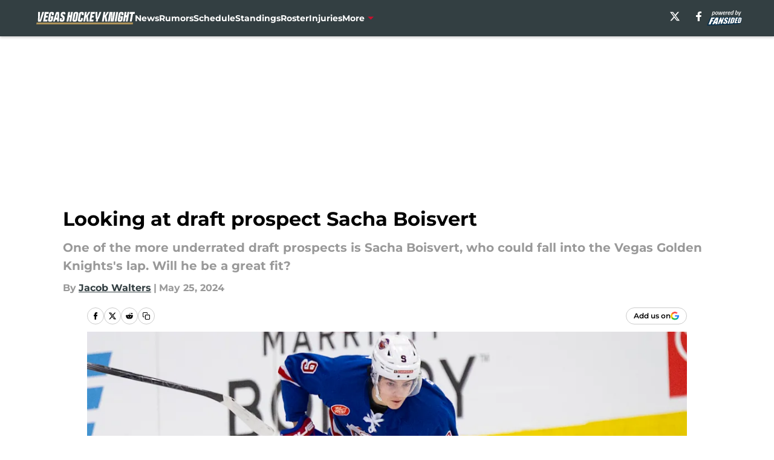

--- FILE ---
content_type: text/html
request_url: https://vegashockeyknight.com/posts/looking-at-draft-prospect-sacha-boisvert-01hyrxbxyd22/3
body_size: 60229
content:
<!DOCTYPE html><html lang="en-US" q:render="ssr" q:route="html/" q:container="paused" q:version="1.15.0" q:base="https://assets.minutemediacdn.com/vl-prod/build/" q:locale="" q:manifest-hash="vyybvu" q:instance="h56z1ik9so"><!--qv q:id=0 q:key=tntn:Qb_0--><!--qv q:id=1 q:key=uXAr:vp_3--><!--qv q:s q:sref=1 q:key=--><head q:head><!--qv q:id=2 q:key=0YpJ:vp_0--><!--qv q:key=nO_0--><meta charset="utf-8" q:head><link href="https://fonts.googleapis.com" rel="preconnect" crossOrigin="" q:key="https://fonts.googleapis.com" q:head><link href="https://fonts.gstatic.com" rel="preconnect" crossOrigin="" q:key="https://fonts.gstatic.com" q:head><link href="https://fonts.googleapis.com/css2?family=Inter:wght@400;700;800&amp;family=Roboto:wght@100;200;300;400;500;600;700;800;900&amp;display=swap" rel="stylesheet" q:key="google-fonts" q:head><title q:head>Looking at draft prospect Sacha Boisvert</title><meta name="viewport" content="width=device-width, initial-scale=1.0" q:head><meta name="description" content="One of the more underrated draft prospects is Sacha Boisvert, who could fall into the Vegas Golden Knights&#39;s lap. Will he be a great fit?" q:head><meta property="fb:app_id" content="531030426978426" q:head><meta property="fb:pages" content="594321540759922" q:head><meta property="og:site_name" content="Vegas Hockey Knight" q:head><meta property="og:url" content="https://vegashockeyknight.com/posts/looking-at-draft-prospect-sacha-boisvert-01hyrxbxyd22/3" q:head><meta property="og:image:width" content="1440" q:head><meta property="og:image:height" content="810" q:head><meta name="twitter:url" content="https://vegashockeyknight.com/posts/looking-at-draft-prospect-sacha-boisvert-01hyrxbxyd22/3" q:head><meta name="twitter:card" content="summary_large_image" q:head><meta name="twitter:image:width" content="1440" q:head><meta name="twitter:image:height" content="810" q:head><meta name="twitter:site" content="@fsvegashockey" q:head><meta name="robots" content="max-image-preview:large" q:head><meta name="theme-color" content="#000000" q:head><meta property="og:type" content="article" q:head><meta property="og:title" content="Looking at draft prospect Sacha Boisvert" q:head><meta property="og:image" content="https://images2.minutemediacdn.com/image/upload/c_crop,x_0,y_208,w_5000,h_2812/c_fill,w_1440,ar_1440:810,f_auto,q_auto,g_auto/images/GettyImages/mmsport/383/01hyrxfhe7dwddn03pwv.jpg" q:head><meta property="og:description" content="One of the more underrated draft prospects is Sacha Boisvert, who could fall into the Vegas Golden Knights&#39;s lap. Will he be a great fit?" q:head><meta property="article:published_time" content="2024-05-26T00:25:15Z" q:head><meta property="article:modified_time" content="2024-05-26T03:10:11Z" q:head><meta property="article:section" content="Draft" q:head><meta property="article:tag" content="Vegas Golden Knights" q:head><meta property="article:tag" content="NHL Draft" q:head><meta property="article:tag" content="Sacha Boisvert" q:head><meta name="twitter:image" content="https://images2.minutemediacdn.com/image/upload/c_crop,x_0,y_208,w_5000,h_2812/c_fill,w_1440,ar_1440:810,f_auto,q_auto,g_auto/images/GettyImages/mmsport/383/01hyrxfhe7dwddn03pwv.jpg" q:head><meta name="twitter:title" content="Looking at draft prospect Sacha Boisvert" q:head><meta name="twitter:description" content="One of the more underrated draft prospects is Sacha Boisvert, who could fall into the Vegas Golden Knights&#39;s lap. Will he be a great fit?" q:head><link rel="preload" href="https://fonts.gstatic.com/s/montserrat/v31/JTUHjIg1_i6t8kCHKm4532VJOt5-QNFgpCu173w5aXo.woff2" as="font" type="font/woff2" crossorigin key="https://fonts.gstatic.com/s/montserrat/v31/JTUHjIg1_i6t8kCHKm4532VJOt5-QNFgpCu173w5aXo.woff2" q:key="https://fonts.gstatic.com/s/montserrat/v31/JTUHjIg1_i6t8kCHKm4532VJOt5-QNFgpCu173w5aXo.woff2" q:head><link rel="preload" href="https://fonts.gstatic.com/s/montserrat/v31/JTUHjIg1_i6t8kCHKm4532VJOt5-QNFgpCuM73w5aXo.woff2" as="font" type="font/woff2" crossorigin key="https://fonts.gstatic.com/s/montserrat/v31/JTUHjIg1_i6t8kCHKm4532VJOt5-QNFgpCuM73w5aXo.woff2" q:key="https://fonts.gstatic.com/s/montserrat/v31/JTUHjIg1_i6t8kCHKm4532VJOt5-QNFgpCuM73w5aXo.woff2" q:head><link rel="preload" href="https://fonts.gstatic.com/s/roboto/v50/KFOMCnqEu92Fr1ME7kSn66aGLdTylUAMQXC89YmC2DPNWubEbVmUiAo.woff2" as="font" type="font/woff2" crossorigin key="https://fonts.gstatic.com/s/roboto/v50/KFOMCnqEu92Fr1ME7kSn66aGLdTylUAMQXC89YmC2DPNWubEbVmUiAo.woff2" q:key="https://fonts.gstatic.com/s/roboto/v50/KFOMCnqEu92Fr1ME7kSn66aGLdTylUAMQXC89YmC2DPNWubEbVmUiAo.woff2" q:head><link rel="preload" href="https://fonts.gstatic.com/s/roboto/v50/KFOMCnqEu92Fr1ME7kSn66aGLdTylUAMQXC89YmC2DPNWuYaalmUiAo.woff2" as="font" type="font/woff2" crossorigin key="https://fonts.gstatic.com/s/roboto/v50/KFOMCnqEu92Fr1ME7kSn66aGLdTylUAMQXC89YmC2DPNWuYaalmUiAo.woff2" q:key="https://fonts.gstatic.com/s/roboto/v50/KFOMCnqEu92Fr1ME7kSn66aGLdTylUAMQXC89YmC2DPNWuYaalmUiAo.woff2" q:head><link rel="preload" href="https://fonts.gstatic.com/s/roboto/v50/KFOMCnqEu92Fr1ME7kSn66aGLdTylUAMQXC89YmC2DPNWuYjalmUiAo.woff2" as="font" type="font/woff2" crossorigin key="https://fonts.gstatic.com/s/roboto/v50/KFOMCnqEu92Fr1ME7kSn66aGLdTylUAMQXC89YmC2DPNWuYjalmUiAo.woff2" q:key="https://fonts.gstatic.com/s/roboto/v50/KFOMCnqEu92Fr1ME7kSn66aGLdTylUAMQXC89YmC2DPNWuYjalmUiAo.woff2" q:head><link rel="icon" href="https://images2.minutemediacdn.com/image/upload/v1678012337/shape/cover/sport/favicon_2-7584840191d9f13dce826391650b7201.ico" q:head><link rel="canonical" href="https://vegashockeyknight.com/posts/looking-at-draft-prospect-sacha-boisvert-01hyrxbxyd22/3" q:head><link rel="preconnect" href="https://images2.minutemediacdn.com" crossorigin="anonymous" q:head><link rel="dns-prefetch" href="https://images2.minutemediacdn.com" q:head><style type="text/css" q:head>@font-face {font-family: 'Montserrat';
  font-style: normal;
  font-weight: 600;
  font-display: swap;
  src: url(https://fonts.gstatic.com/s/montserrat/v31/JTUHjIg1_i6t8kCHKm4532VJOt5-QNFgpCu173w5aXo.woff2) format('woff2');
  unicode-range: U+0000-00FF, U+0131, U+0152-0153, U+02BB-02BC, U+02C6, U+02DA, U+02DC, U+0304, U+0308, U+0329, U+2000-206F, U+20AC, U+2122, U+2191, U+2193, U+2212, U+2215, U+FEFF, U+FFFD;}@font-face {font-family: 'Montserrat';
  font-style: normal;
  font-weight: 700;
  font-display: swap;
  src: url(https://fonts.gstatic.com/s/montserrat/v31/JTUHjIg1_i6t8kCHKm4532VJOt5-QNFgpCuM73w5aXo.woff2) format('woff2');
  unicode-range: U+0000-00FF, U+0131, U+0152-0153, U+02BB-02BC, U+02C6, U+02DA, U+02DC, U+0304, U+0308, U+0329, U+2000-206F, U+20AC, U+2122, U+2191, U+2193, U+2212, U+2215, U+FEFF, U+FFFD;}@font-face {font-family: 'Roboto';
  font-style: normal;
  font-weight: 400;
  font-stretch: normal;
  font-display: swap;
  src: url(https://fonts.gstatic.com/s/roboto/v50/KFOMCnqEu92Fr1ME7kSn66aGLdTylUAMQXC89YmC2DPNWubEbVmUiAo.woff2) format('woff2');
  unicode-range: U+0000-00FF, U+0131, U+0152-0153, U+02BB-02BC, U+02C6, U+02DA, U+02DC, U+0304, U+0308, U+0329, U+2000-206F, U+20AC, U+2122, U+2191, U+2193, U+2212, U+2215, U+FEFF, U+FFFD;}@font-face {font-family: 'Roboto';
  font-style: normal;
  font-weight: 600;
  font-stretch: normal;
  font-display: swap;
  src: url(https://fonts.gstatic.com/s/roboto/v50/KFOMCnqEu92Fr1ME7kSn66aGLdTylUAMQXC89YmC2DPNWuYaalmUiAo.woff2) format('woff2');
  unicode-range: U+0000-00FF, U+0131, U+0152-0153, U+02BB-02BC, U+02C6, U+02DA, U+02DC, U+0304, U+0308, U+0329, U+2000-206F, U+20AC, U+2122, U+2191, U+2193, U+2212, U+2215, U+FEFF, U+FFFD;}@font-face {font-family: 'Roboto';
  font-style: normal;
  font-weight: 700;
  font-stretch: normal;
  font-display: swap;
  src: url(https://fonts.gstatic.com/s/roboto/v50/KFOMCnqEu92Fr1ME7kSn66aGLdTylUAMQXC89YmC2DPNWuYjalmUiAo.woff2) format('woff2');
  unicode-range: U+0000-00FF, U+0131, U+0152-0153, U+02BB-02BC, U+02C6, U+02DA, U+02DC, U+0304, U+0308, U+0329, U+2000-206F, U+20AC, U+2122, U+2191, U+2193, U+2212, U+2215, U+FEFF, U+FFFD;}</style><style q:head>:root {--color-black:#000000;--color-blue:#0066CC;--color-darkGrey:#999999;--color-grey:#cccccc;--color-lightGrey:#F7F7F7;--color-primary:#333F42;--color-secondary:#C8102E;--color-white:#FFFFFF;--font-family-big:Montserrat;--font-weight-big:700;--font-size-big-lg:14px;--font-size-big-md:14px;--font-size-big-sm:12px;--font-family-bigger:Montserrat;--font-weight-bigger:700;--font-size-bigger-lg:16px;--font-size-bigger-md:16px;--font-size-bigger-sm:14px;--font-family-gigantic:Montserrat;--font-weight-gigantic:700;--font-size-gigantic-lg:32px;--font-size-gigantic-md:24px;--font-size-gigantic-sm:22px;--font-family-huge:Montserrat;--font-weight-huge:700;--font-size-huge-lg:24px;--font-size-huge-md:22px;--font-size-huge-sm:18px;--font-family-large:Montserrat;--font-weight-large:700;--font-size-large-lg:20px;--font-size-large-md:20px;--font-size-large-sm:16px;--font-family-normal:Roboto;--font-weight-normal:400;--font-size-normal-lg:18px;--font-size-normal-md:18px;--font-size-normal-sm:18px;--font-family-tiny:Montserrat;--font-weight-tiny:700;--font-size-tiny-lg:12px;--font-size-tiny-md:12px;--font-size-tiny-sm:10px;}</style><script async type="text/javascript" id="clientApiData" q:key="clientApiData" q:head>window.clientApiData = {"pageData":{"distributionChannels":["author|jwalters2","draft","more-stories","recent-posts"],"language":"en","experiments":[],"pageType":"PostPage","articleId":"01hyrxbxyd22","property":"383","contentTags":["Vegas Golden Knights","NHL Draft","Sacha Boisvert"],"isMobileViewer":false,"topic":"Golden Knights","vertical":"NHL","siteName":"Vegas Hockey Knight","resourceID":"01hyrxbxyd22","autoTags":[]},"paletteData":{"colors":{"black":"#000000","blue":"#0066CC","darkGrey":"#999999","grey":"#cccccc","lightGrey":"#F7F7F7","primary":"#333F42","secondary":"#C8102E","white":"#FFFFFF"},"fonts":[{"family":"Montserrat","stylesheetUrl":"https://fonts.googleapis.com/css?family=Montserrat:600,700&display=swap","type":"stylesheetUrl","weights":["700"]},{"family":"Roboto","stylesheetUrl":"https://fonts.googleapis.com/css?family=Roboto:400,600,700&display=swap","type":"stylesheetUrl","weights":["400"]}],"typography":{"big":{"fontFamily":"Montserrat","fontWeight":700,"screenSizes":{"large":14,"medium":14,"small":12}},"bigger":{"fontFamily":"Montserrat","fontWeight":700,"screenSizes":{"large":16,"medium":16,"small":14}},"gigantic":{"fontFamily":"Montserrat","fontWeight":700,"screenSizes":{"large":32,"medium":24,"small":22}},"huge":{"fontFamily":"Montserrat","fontWeight":700,"screenSizes":{"large":24,"medium":22,"small":18}},"large":{"fontFamily":"Montserrat","fontWeight":700,"screenSizes":{"large":20,"medium":20,"small":16}},"normal":{"fontFamily":"Roboto","fontWeight":400,"screenSizes":{"large":18,"medium":18,"small":18}},"tiny":{"fontFamily":"Montserrat","fontWeight":700,"screenSizes":{"large":12,"medium":12,"small":10}}}}};</script><script type="text/javascript" id="OneTrustAutoBlock" q:key="oneTrustAutoBlock" q:head></script><script type="text/javascript" src="https://cdn-ukwest.onetrust.com/scripttemplates/otSDKStub.js" id="OneTrustURL" data-domain-script="01948883-cdc5-73d6-a267-dd1f0a86d169" q:key="oneTrustStub" q:head></script><script type="text/javascript" src="https://cdn.cookielaw.org/opt-out/otCCPAiab.js" id="OneTrustIAB" ccpa-opt-out-ids="C0004" ccpa-opt-out-geo="ca" ccpa-opt-out-lspa="true" q:key="oneTrustIAB" q:head></script><script type="text/javascript" id="OneTrustInit" q:key="oneTrustInit" q:head>
      function OptanonWrapper() {
      const geoData = OneTrust.getGeolocationData?.();
      const isUS = (geoData?.country === "US");
      const groups = window.OnetrustActiveGroups || '';
      const consentGiven = groups.includes(',C0004,');

      const shouldLoadAutoBlockScript = !isUS || (isUS && !consentGiven);

      // Update Permutive consent based on current consent status
      function updatePermutiveConsent(hasConsent) {
        function attemptUpdate() {
          if (window.permutive && typeof window.permutive.consent === 'function') {
            if (hasConsent) {
              window.permutive.consent({ "opt_in": true, "token": "CONSENT_CAPTURED" });
            } else {
              window.permutive.consent({ "opt_in": false });
            }
            return true;
          }
          return false;
        }

        // Try immediately
        if (!attemptUpdate()) {
          // If Permutive isn't ready, retry after a short delay
          setTimeout(function() {
            attemptUpdate();
          }, 200);
        }
      }

      // Set initial Permutive consent status
      updatePermutiveConsent(consentGiven);

      // Set up consent change handler to update Permutive when consent changes
      OneTrust.OnConsentChanged(function(eventData) {
        // Use a small delay to ensure OnetrustActiveGroups is updated
        // OneTrust may fire the callback before updating the groups
        setTimeout(function() {
          // Update consent status from event data
          const updatedGroups = window.OnetrustActiveGroups || '';
          const updatedConsentGiven = updatedGroups.includes(',C0004,');
          updatePermutiveConsent(updatedConsentGiven);

          // Handle auto-block script loading and page reload for US users
          // If user is in US and opts out (no longer has consent), load auto-block
          if (isUS && !updatedConsentGiven) {
            loadAutoBlockScript();
            location.reload();
          }
        }, 150);
      });

      if (shouldLoadAutoBlockScript) {
        loadAutoBlockScript();
      }

      function loadAutoBlockScript() {
        const autoBlockScript = document.getElementById('OneTrustAutoBlock');
        if (autoBlockScript && !autoBlockScript.src) {
          autoBlockScript.src = 'https://cdn-ukwest.onetrust.com/consent/01948883-cdc5-73d6-a267-dd1f0a86d169/OtAutoBlock.js';
        }
      }
    }
  </script><script async src="https://accounts.google.com/gsi/client" id="google-auth" q:key="google-auth" q:head></script><script type="text/javascript" id="mmBCPageData" q:key="mmBCPageData" q:head>
        window.mmBCPageData = {
          property: '383',
          authors: ["jwalters2"],
          pageType: 'PostPage',
        };</script><script async type="text/javascript" id="update-hem-cookie" q:key="update-hem-cookie" q:head>
      (function () {
        function getCookie(name) {
          const value = '; ' + document.cookie;
          const parts = value.split('; ' + name + '=');
          if (parts.length === 2) {
            return parts.pop().split(";").shift();
          }
          return null;
        }

        function processUserId(userId) {
            if (!userId) return;
            document.cookie = 'mm_bc_user_sha' + '=' + userId + '; path=/; max-age=31536000; Secure; SameSite=Lax';
        }

        const existingValue = getCookie('mm_bc_user_sha');
        if (existingValue) {
          processUserId(existingValue);
          return;
        }

        if (window.dataLayer && Array.isArray(window.dataLayer)) {
          const found = window.dataLayer.find(e => e.bc_reg_user_id);
          if (found) {
            processUserId(found.bc_reg_user_id);
            return;
          }
        }

        // Intercept future pushes to dataLayer and capture bc_reg_user_id
        if (window.dataLayer) {
          const originalPush = window.dataLayer.push;
          window.dataLayer.push = function () {
            for (let arg of arguments) {
              if (arg.bc_reg_user_id) {
                processUserId(arg.bc_reg_user_id);
              }
            }
            return originalPush.apply(window.dataLayer, arguments);
          };
        }
    })();
  </script><script id="chartbeatData" type="text/javascript" q:key="chartbeatData" q:head>
    window._sf_async_config = {
      uid: 67224,
      domain: 'vegashockeyknight.com',
      useCanonical: true,
      useCanonicalDomain: true,
      flickerControl: false,
      sections: 'Draft',
      authors: 'Jacob Walters'
    };
  </script><script id="chartbeatHeadline" type="text/javascript" src="https://static.chartbeat.com/js/chartbeat_mab.js" async q:key="chartbeatHeadline" q:head></script><script src="https://ak.sail-horizon.com/spm/spm.v1.min.js" id="sailthru" async q:key="sailthru" q:head></script><script id="sailthruInit" type="text/javascript" q:key="sailthruInit" q:head>
    // Wait for Sailthru to be available on window before initializing
    (function checkSailthru(attempts = 0) {
      if (typeof window.Sailthru !== 'undefined') {
        Sailthru.init({ customerId: 'c92e7ba97ddecf8d779ded02d904b48b' });
      } else if (attempts < 3) {
        // Check again after a short delay, limit to 3 attempts
        setTimeout(() => checkSailthru(attempts + 1), 100);
      }
    })();
  </script><script src="https://static.chartbeat.com/js/chartbeat.js" async type="text/javascript" class="optanon-category-C0002 optanon-category-SPD_BG" q:key="chartbeat" q:head></script><script src="https://static.chartbeat.com/js/subscriptions.js" async type="text/javascript" q:key="chartbeatSubscriptions" q:head></script><script id="chartbeatConversion" type="text/javascript" q:key="chartbeatConversion" q:head>
    class ChartbeatConversionEvents {
      constructor() {
        this.isAttached = false;
        this.observer = null;
        this.originalPushState = history.pushState;
        this.init();
      }

      // Form finders
      findRegForm() {
        // Return the iframe container since we can't access cross-origin iframe content
        const form = document.getElementById('voltax-auth-openpass');
        const iframe = form?.querySelector('iframe');
        return iframe || null;
      }

      findNewsletterForm() {
        return document.getElementsByClassName('bcForm')[0]?.querySelector('input[type="text"]') || null;
      }

      // Track event helper
      track(eventName) {
        if (typeof window.chartbeat === 'function') {
          chartbeat(eventName);
        }
      }

      // Creates a tracker with start/complete/cancel state management
      createTracker(prefix) {
        let hasShown = false;
        let hasStarted = false;
        let hasCompleted = false;
        let hasCanceled = false;
        
        return {
          shown: () => { hasShown = true; this.track(prefix + 'Shown'); },
          start: () => { hasStarted = true; this.track(prefix + 'Start'); },
          complete: () => { hasCompleted = true; if (hasStarted) this.track(prefix + 'Complete'); },
          cancel: () => { 
            if (hasShown && !hasCompleted && !hasCanceled) {
              hasCanceled = true;
              this.track(prefix + 'Cancel');
            }
          }
        };
      }

      // Registration Wall tracking
      setupRegistrationTracking(regForm) {
        const reg = this.createTracker('trackRegistration');
        reg.shown();
        
        // Start: any auth button click or openpass form
        regForm.querySelectorAll('.voltax-auth-button, .voltax-auth-google-button')
          .forEach(btn => btn.addEventListener('click', reg.start, { once: true }));

        // OpenPass iframe tracking
        const iframe = regForm.querySelector('#voltax-auth-openpass').querySelector('iframe');
        if (!iframe) {
          return;
        }
        
        let hasInteracted = false;
        // Only event that is triggered when the user is interacting with the iframe
        iframe.addEventListener('mouseenter', () => {
          hasInteracted = true;
          reg.start();
        }, { once: true });

        // Complete: when "voltax_auth_provider" is set in local storage
        // Cancel: when modal closes without completing (modal removed from DOM)
        const regObserver = new MutationObserver(() => {
          if (localStorage.getItem('voltax_auth_provider')) {
            reg.complete();
            regObserver.disconnect();
          } else if (!iframe.isConnected) {
            reg.cancel();
            regObserver.disconnect();
          }
        });
        regObserver.observe(document.body, { childList: true, subtree: true });
        
        // Cancel: leave page without completing (user navigates away)
        window.addEventListener('beforeunload', reg.cancel);
      }

      // Newsletter tracking
      setupNewsletterTracking(newsletterForm) {
        const nl = this.createTracker('trackNewsletterSignup');
        nl.shown();
        
        const emailInput = newsletterForm.querySelector('input[type="text"]');
        const submitBtn = newsletterForm.querySelector('.blueConicButton input[type="submit"]');
        
        // Start: focus email input
        if (emailInput) {
          emailInput.addEventListener('focus', nl.start, { once: true });
        }
        
        // Complete: form submit or button click
        newsletterForm.addEventListener('submit', nl.complete, { once: true });
        if (submitBtn) {
          submitBtn.addEventListener('click', nl.complete, { once: true });
        }
        
        // Cancel: leave page, URL change (finite scroll), or form is removed from DOM
        window.addEventListener('beforeunload', nl.cancel);
        window.addEventListener('popstate', nl.cancel);
        
        // Cancel: when modal closes without completing (form removed from DOM)
        const nlObserver = new MutationObserver(() => {
          if (!newsletterForm.isConnected) {
            nl.cancel();
            nlObserver.disconnect();
          }
        });
        nlObserver.observe(document.body, { childList: true, subtree: true });
        
        const originalPushState = this.originalPushState;
        history.pushState = function(...args) {
          nl.cancel();
          return originalPushState.apply(history, args);
        };
      }

      attachListener() {
        if (this.isAttached) return;
        
        const regForm = this.findRegForm();
        const newsletterForm = this.findNewsletterForm();
        
        if (typeof window.chartbeat !== 'function' || (!regForm && !newsletterForm)) return;

        if (regForm) this.setupRegistrationTracking(document.getElementById('voltax-sign-in'));
        if (newsletterForm) this.setupNewsletterTracking(document.getElementsByClassName('bcForm')[0]);

        this.isAttached = true;
        if (this.observer) this.observer.disconnect();
      }

      init() {
        this.observer = new MutationObserver(() => this.attachListener());
        this.observer.observe(document.body, { childList: true, subtree: true });
        this.attachListener();
      }
    }

    window.addEventListener("DOMContentLoaded", () => {
      new ChartbeatConversionEvents();
    });
  </script><script async type="text/javascript" id="cwv-tracker" q:key="cwv-tracker" q:head>
          (function () {
            const SAMPLE_PERCENTAGE = 50;
            if (Math.random() < SAMPLE_PERCENTAGE / 100) {
              const script = document.createElement("script");
              script.src =
                "https://assets.minutemediacdn.com/mm-cwv-tracker/prod/mm-cwv-tracker.js";
              script.async = true;
              document.head.appendChild(script);
            }
          })();
        </script><script async type="text/javascript" id="gtm" data-consent-category="C0001" q:key="gtm" q:head>(function(w,d,s,l,i){w[l]=w[l]||[];w[l].push({'gtm.start': new Date().getTime(),event:'gtm.js'});var f=d.getElementsByTagName(s)[0],j=d.createElement(s),dl=l!='dataLayer'?'&l='+l:'';j.async=true;j.src='https://www.googletagmanager.com/gtm.js?id='+i+dl;f.parentNode.insertBefore(j,f);})(window,document,'script','dataLayer','GTM-TCW5HW')</script><script async type="text/javascript" id="accessibility" data-consent-category="C0001" q:key="accessibility" q:head>const style = document.createElement('style');
style.innerHTML = `
      #INDmenu-btn {
        display:none;
      }
    `;
document.head.appendChild(style);
window.mmClientApi = window.mmClientApi || [];
window.mmClientApi.push('injectAccessibilityIcon', {});</script><script async type="text/javascript" id="Create ads placeholders (code)" data-consent-category="C0004" q:key="Create ads placeholders (code)" q:head>var placeholders = {
    oneOnOne: {
        id: "div-gpt-ad-1552218089756-0"
    },
    sidebar1: {
        id: "div-sideBar1"
    },
    sidebar2: {
        id: "div-sideBar2"
    },
    top: {
        id: "div-gpt-ad-1552218170642-0"
    },
    stickyBottom: {
        id: "div-sticky-bottom"
    },
    belowTopSection: {
        id: "below-top-section"
    },
    belowSecondSection: {
        id: "below-second-section"
    }
};
mmClientApi.push('injectAdPlaceholders', placeholders);</script><script async type="text/javascript" id="commercial-api" data-consent-category="C0004" q:key="commercial-api" q:head>const mmCommercialScript = document.createElement('script');
mmCommercialScript.src = 'https://uds-selector.bqstreamer.com/library/fansided/383/code?mm-referer=' + location.href;
document.head.appendChild(mmCommercialScript);</script><script defer type="text/javascript" id="Mini Player" data-consent-category="C0004" q:key="Mini Player" q:head>window.mmClientApi?.push('getPageData', pageDataObject => {
  const noVideoPlayer = pageDataObject?.tags?.find(tag => tag === 'no-video-player');
  if(!noVideoPlayer) {
    const mmVideoScript = document.createElement('script');
    mmVideoScript.src = 'https://players.voltaxservices.io/players/1/code?mm-referer=' + location.href;
    document.head.appendChild(mmVideoScript);
  }
});</script><script type="application/ld+json" q:key="ldArticle" q:head>{"@context":"http://schema.org","@type":"NewsArticle","mainEntityOfPage":{"@type":"WebPage","@id":"https://vegashockeyknight.com/posts/looking-at-draft-prospect-sacha-boisvert-01hyrxbxyd22/3"},"headline":"Looking at draft prospect Sacha Boisvert","image":[{"@type":"ImageObject","url":"https://images2.minutemediacdn.com/image/upload/c_fill,w_1200,ar_1:1,f_auto,q_auto,g_auto/images/GettyImages/mmsport/383/01hyrxfhe7dwddn03pwv.jpg","width":1200,"height":1200},{"@type":"ImageObject","url":"https://images2.minutemediacdn.com/image/upload/c_fill,w_1200,ar_16:9,f_auto,q_auto,g_auto/images/GettyImages/mmsport/383/01hyrxfhe7dwddn03pwv.jpg","width":1200,"height":675},{"@type":"ImageObject","url":"https://images2.minutemediacdn.com/image/upload/c_fill,w_1200,ar_4:3,f_auto,q_auto,g_auto/images/GettyImages/mmsport/383/01hyrxfhe7dwddn03pwv.jpg","width":1200,"height":900}],"datePublished":"2024-05-26T00:25:15Z","dateModified":"2024-05-26T03:10:11Z","publisher":{"@type":"Organization","name":"Vegas Hockey Knight","logo":{"@type":"ImageObject","url":"https://images2.minutemediacdn.com/image/upload/v1701959193/shape/cover/sport/VegasHockeyKnight_google-schema-913560ca20f037f185e2ab7b56795b44.png"}},"description":"One of the more underrated draft prospects is Sacha Boisvert, who could fall into the Vegas Golden Knights's lap. Will he be a great fit?","articleSection":"Draft","author":{"@type":"Person","name":"Jacob Walters","url":"https://vegashockeyknight.com/author/jwalters2"}}</script><script type="application/ld+json" q:key="ldBreadcrumb" q:head>{"@context":"http://schema.org","@type":"BreadcrumbList","itemListElement":[{"@type":"ListItem","position":1,"name":"Home","item":"https://vegashockeyknight.com"},{"@type":"ListItem","position":2,"name":"Draft","item":"https://vegashockeyknight.com/vegas-golden-knights-news/vegas-golden-knights-draft/"}]}</script><script src="https://assets.minutemediacdn.com/recirculation-widget/prod/mm-recirculation-injector.js" type="text/javascript" async q:key="RecirculationWidget" q:head></script><!--/qv--><!--/qv--><link rel="modulepreload" href="https://assets.minutemediacdn.com/vl-prod/build/q-RFD0BxB0.js"><script type="module" async="true" src="https://assets.minutemediacdn.com/vl-prod/build/q-RFD0BxB0.js"></script><link rel="stylesheet" href="https://assets.minutemediacdn.com/vl-prod/assets/BP1kbrhr-style.css"><link rel="modulepreload" href="https://assets.minutemediacdn.com/vl-prod/build/q-XYi0b4s7.js"><link rel="preload" href="https://assets.minutemediacdn.com/vl-prod/assets/DaLbuemo-bundle-graph.json" as="fetch" crossorigin="anonymous"><script type="module" async="true">let b=fetch("https://assets.minutemediacdn.com/vl-prod/assets/DaLbuemo-bundle-graph.json");import("https://assets.minutemediacdn.com/vl-prod/build/q-XYi0b4s7.js").then(({l})=>l("https://assets.minutemediacdn.com/vl-prod/build/",b));</script><link rel="modulepreload" href="https://assets.minutemediacdn.com/vl-prod/build/q-BmlzJyRk.js"><style q:style="nxuput-0" hidden>:root{view-transition-name:none}</style></head><body lang="en"><!--qv q:id=3 q:key=wgGj:vp_1--><!--qv q:key=Ir_2--><!--qv q:id=4 q:key=IOjm:Ir_0--><!--qv q:id=5 q:key=y7mZ:ec_1--><!--qv q:id=6 q:key=HsRY:uX_4--><!--qv q:s q:sref=6 q:key=--><!--qv q:id=7 q:key=2Q82:uX_0--><header q:key="Ma_7"><!--qv q:id=8 q:key=4hHK:Ma_0--><script type="placeholder" hidden q:id="9" on-document:load="q-Cn0rbbKu.js#s_rAMdnXtK8Co[0 1]"></script><!--/qv--><!--qv q:id=a q:key=xtrp:Ma_4--><div class="fixed flex items-center space-between w-full top-0 px-5 md:px-f-2 lg:px-f-1.5 z-50 shadow-header bg-primary h-f-3" q:key="Ut_4"><!--qv q:id=b q:key=yY0a:Ut_0--><div aria-label="More Menu Items" class="block lg:hidden w-6 h-6 min-w-[24px] relative mr-5 cursor-pointer" on:click="q-6lOeNqWd.js#s_xjW80feA0gU[0]" q:key="oy_0" q:id="c"><span class="block absolute h-0.5 ease-in-out duration-200 origin-right-center opacity-1 bg-white top-1 w-full"></span><span class="block absolute h-0.5 ease-in-out duration-200 origin-right-center opacity-1 bg-white top-3 w-full"></span><span class="block absolute h-0.5 ease-in-out duration-200 origin-right-center opacity-1 bg-white top-5 w-full"></span></div><!--/qv--><!--qv q:id=d q:key=aTke:Ut_1--><div style="top:60px;height:calc(100vh - 60px)" class="fixed block lg:hidden w-full ease-in-out duration-300 z-[2] overflow-y-auto opacity-0 -left-full bg-white" q:key="rG_3"><nav><ul class="m-5"><!--qv q:id=e q:key=DVWB:0--><!--qv q:id=f q:key=LnC7:QF_1--><li class="list-none mb-5 leading-5 w-full" q:key="r0_1"><!--qv q:id=g q:key=deAA:r0_0--><h4 q:key="SZ_1"><!--qv q:s q:sref=g q:key=--><a href="https://vegashockeyknight.com/vegas-golden-knights-news/" class="mobile-nav-top text-black font-group-bigger" on:click="q-DbbAhLHf.js#s_av6wsRFPToI[0]" q:id="h"><!--t=i-->News<!----></a><!--/qv--></h4><!--/qv--></li><!--/qv--><!--/qv--><!--qv q:id=j q:key=DVWB:1--><!--qv q:id=k q:key=LnC7:QF_1--><li class="list-none mb-5 leading-5 w-full" q:key="r0_1"><!--qv q:id=l q:key=deAA:r0_0--><h4 q:key="SZ_1"><!--qv q:s q:sref=l q:key=--><a href="https://vegashockeyknight.com/vegas-golden-knights-rumors/" class="mobile-nav-top text-black font-group-bigger" on:click="q-DbbAhLHf.js#s_av6wsRFPToI[0]" q:id="m"><!--t=n-->Rumors<!----></a><!--/qv--></h4><!--/qv--></li><!--/qv--><!--/qv--><!--qv q:id=o q:key=DVWB:2--><!--qv q:id=p q:key=LnC7:QF_1--><li class="list-none mb-5 leading-5 w-full" q:key="r0_1"><!--qv q:id=q q:key=deAA:r0_0--><h4 q:key="SZ_1"><!--qv q:s q:sref=q q:key=--><a href="https://vegashockeyknight.com/schedule" class="mobile-nav-top text-black font-group-bigger" on:click="q-DbbAhLHf.js#s_av6wsRFPToI[0]" q:id="r"><!--t=s-->Schedule<!----></a><!--/qv--></h4><!--/qv--></li><!--/qv--><!--/qv--><!--qv q:id=t q:key=DVWB:3--><!--qv q:id=u q:key=LnC7:QF_1--><li class="list-none mb-5 leading-5 w-full" q:key="r0_1"><!--qv q:id=v q:key=deAA:r0_0--><h4 q:key="SZ_1"><!--qv q:s q:sref=v q:key=--><a href="https://vegashockeyknight.com/standings" class="mobile-nav-top text-black font-group-bigger" on:click="q-DbbAhLHf.js#s_av6wsRFPToI[0]" q:id="w"><!--t=x-->Standings<!----></a><!--/qv--></h4><!--/qv--></li><!--/qv--><!--/qv--><!--qv q:id=y q:key=DVWB:4--><!--qv q:id=z q:key=LnC7:QF_1--><li class="list-none mb-5 leading-5 w-full" q:key="r0_1"><!--qv q:id=10 q:key=deAA:r0_0--><h4 q:key="SZ_1"><!--qv q:s q:sref=10 q:key=--><a href="https://vegashockeyknight.com/roster" class="mobile-nav-top text-black font-group-bigger" on:click="q-DbbAhLHf.js#s_av6wsRFPToI[0]" q:id="11"><!--t=12-->Roster<!----></a><!--/qv--></h4><!--/qv--></li><!--/qv--><!--/qv--><!--qv q:id=13 q:key=DVWB:5--><!--qv q:id=14 q:key=LnC7:QF_1--><li class="list-none mb-5 leading-5 w-full" q:key="r0_1"><!--qv q:id=15 q:key=deAA:r0_0--><h4 q:key="SZ_1"><!--qv q:s q:sref=15 q:key=--><a href="https://vegashockeyknight.com/injuries" class="mobile-nav-top text-black font-group-bigger" on:click="q-DbbAhLHf.js#s_av6wsRFPToI[0]" q:id="16"><!--t=17-->Injuries<!----></a><!--/qv--></h4><!--/qv--></li><!--/qv--><!--/qv--><!--qv q:id=18 q:key=DVWB:6--><!--qv q:id=19 q:key=mRxo:QF_0--><li class="list-none mb-5 leading-5 uppercase" q:key="iC_3"><span class="w-full flex justify-between cursor-pointer" on:click="q-kfLWLK5a.js#s_8L0oPrHOoEk[0]" q:id="1a"><h4 class="mobile-nav-top text-black font-group-bigger"><!--qv q:id=1b q:key=deAA:iC_0--><!--qv q:s q:sref=1b q:key=--><!--t=1c-->More<!----><!--/qv--><!--/qv--></h4><!--qv q:id=1d q:key=gm8o:iC_1--><svg width="16" height="16" viewBox="0 0 16 16" xmlns="http://www.w3.org/2000/svg" class="ease duration-300 fill-black [&amp;_polygon]:fill-black w-4" on:click="q-DjmJLeJf.js#s_XvheRgK9qJE[0]" q:key="XS_1" q:id="1e"><g fill-rule="evenodd"><path d="M11,8.09909655 L6.5,13 L5,11.3663655 L8.09099026,8 L5,4.63363448 L6.5,3 L11,7.90090345 L10.9090097,8 L11,8.09909655 Z" fill-rule="nonzero" transform="rotate(90 8 8)"></path></g></svg><!--/qv--></span></li><!--/qv--><!--/qv--></ul></nav><!--qv q:key=rG_2--><!--qv q:id=1f q:key=fUhI:rG_0--><div class="h-[1px] m-5 bg-lightGrey" q:key="Im_0"></div><!--/qv--><div class="mt-10 mr-4 mb-4 ml-6"><!--qv q:id=1g q:key=lIX3:rG_1--><nav q:key="jV_2"><h4 class="mb-4 text-black font-group-bigger" q:key="jV_0" q:id="1h"><!--t=1i-->Follow Us<!----></h4><ul class="inline-grid gap-5 grid-flow-col list-none"><li class="flex w-5 justify-center" q:key="0"><!--qv q:id=1j q:key=o0Sj:jV_1--><a target="_blank" rel="noopener noreferrer" aria-label="X" href="https://twitter.com/fsvegashockey" class="[&amp;&gt;svg]:h-4 [&amp;&gt;svg]:fill-primary [&amp;&gt;svg]:hover:fill-primary" q:key="4t_1" q:id="1k"><!--qv q:id=1l q:key=i4KS:4t_0--><svg xmlns="http://www.w3.org/2000/svg" width="16" height="16" viewBox="0 0 16 16" q:key="7y_0" q:id="1m"><title>Share on X</title><path d="M12.6.75h2.454l-5.36 6.142L16 15.25h-4.937l-3.867-5.07-4.425 5.07H.316l5.733-6.57L0 .75h5.063l3.495 4.633L12.601.75Zm-.86 13.028h1.36L4.323 2.145H2.865z"></path></svg><!--/qv--></a><!--/qv--></li><li class="flex w-5 justify-center" q:key="1"><!--qv q:id=1n q:key=o0Sj:jV_1--><a target="_blank" rel="noopener noreferrer" aria-label="facebook" href="https://www.facebook.com/vegashockeyknight" class="[&amp;&gt;svg]:h-4 [&amp;&gt;svg]:fill-primary [&amp;&gt;svg]:hover:fill-primary" q:key="4t_2" q:id="1o"><svg xmlns="http://www.w3.org/2000/svg" viewBox="0 0 34.28 64"><g id="Layer_2" data-name="Layer 2"><g id="Layer_1-2" data-name="Layer 1"><path d="M10.17,64V36H0V24.42H10.17V15.59c0-10,6-15.59,15.14-15.59a61.9,61.9,0,0,1,9,.78v9.86H29.23c-5,0-6.53,3.09-6.53,6.26v7.52H33.81L32,36H22.7V64Z"/></g></g></svg></a><!--/qv--></li></ul></nav><!--/qv--></div><!--/qv--></div><!--/qv--><div class="flex items-center gap-5 grow h-full lg:ml-f-1.5"><!--qv q:id=1p q:key=LamO:Ut_2--><a href="https://vegashockeyknight.com" class="inline-flex items-center items-start duration-200 w-auto h-f-1.5" q:key="L5_0"><img src="data:image/svg+xml,%3C%3Fxml%20version%3D%221.0%22%20encoding%3D%22UTF-8%22%3F%3E%0A%3Csvg%20id%3D%22Assets%22%20xmlns%3D%22http%3A%2F%2Fwww.w3.org%2F2000%2Fsvg%22%20viewBox%3D%220%200%201086%20200%22%3E%0A%20%20%3Cdefs%3E%0A%20%20%20%20%3Cstyle%3E%0A%20%20%20%20%20%20.cls-1%20%7B%0A%20%20%20%20%20%20%20%20fill%3A%20%23b4975a%3B%0A%20%20%20%20%20%20%7D%0A%0A%20%20%20%20%20%20.cls-1%2C%20.cls-2%20%7B%0A%20%20%20%20%20%20%20%20stroke-width%3A%200px%3B%0A%20%20%20%20%20%20%7D%0A%0A%20%20%20%20%20%20.cls-2%20%7B%0A%20%20%20%20%20%20%20%20fill%3A%20%23fff%3B%0A%20%20%20%20%20%20%7D%0A%20%20%20%20%3C%2Fstyle%3E%0A%20%20%3C%2Fdefs%3E%0A%20%20%3Cpolygon%20class%3D%22cls-1%22%20points%3D%221062.02%20168.4%200%20168.4%203.65%20147.68%201065.67%20147.68%201062.02%20168.4%22%2F%3E%0A%20%20%3Cg%3E%0A%20%20%20%20%3Cpath%20class%3D%22cls-2%22%20d%3D%22m36.56%2C115.8c-.11%2C2.1%2C0%2C3.02.91%2C3.02h1.84c.66%2C0%2C1.34-.92%2C1.97-3.02l24.28-83.42h20.99l-34.08%2C101.78c-.59%2C1.84-3.67%2C4.46-6.43%2C4.46h-22.56c-2.75%2C0-4.85-2.23-4.85-4.46l1.68-101.78h21.51l-5.27%2C83.42Z%22%2F%3E%0A%20%20%20%20%3Cpath%20class%3D%22cls-2%22%20d%3D%22m134.52%2C53.37h-23.87l-3.45%2C19.54h20.33l-3.7%2C20.99h-20.33l-3.95%2C22.43h23.87l-3.7%2C20.99h-44.86l18.5-104.93h44.86l-3.7%2C20.99Z%22%2F%3E%0A%20%20%20%20%3Cpath%20class%3D%22cls-2%22%20d%3D%22m164.2%2C31.6h14.3c10.49%2C0%2C17.41%2C8.39%2C15.56%2C18.89l-2.91%2C16.53h-20.99l2.64-14.95c.23-1.31-.2-1.84-1.51-1.84h-6.43c-1.31%2C0-1.93.52-2.16%2C1.84l-11.66%2C66.1c-.23%2C1.31.2%2C1.84%2C1.51%2C1.84h6.43c1.31%2C0%2C1.93-.52%2C2.16-1.84l3.26-18.49h-6.03l3.7-20.99h27.02l-7.24%2C41.05c-1.85%2C10.49-11.72%2C18.89-22.22%2C18.89h-14.3c-10.49%2C0-17.41-8.39-15.56-18.89l12.21-69.25c1.85-10.49%2C11.72-18.89%2C22.22-18.89Z%22%2F%3E%0A%20%20%20%20%3Cpath%20class%3D%22cls-2%22%20d%3D%22m211.01%2C116.46l-6.17%2C20.85h-20.99l33.45-100.47c.76-2.1%2C3.67-4.46%2C6.43-4.46h23.08c2.75%2C0%2C4.85%2C2.23%2C4.85%2C4.46l-1.84%2C100.47h-20.99l1.19-20.85h-19.02Zm22.4-60.86c.17-1.7%2C0-2.23-.66-2.23h-2.23c-.52%2C0-1.01.52-1.44%2C2.23l-11.88%2C39.87h14.03l2.18-39.87Z%22%2F%3E%0A%20%20%20%20%3Cpath%20class%3D%22cls-2%22%20d%3D%22m279.18%2C118.17c-.23%2C1.31.2%2C1.84%2C1.51%2C1.84h6.16c1.31%2C0%2C1.93-.52%2C2.16-1.84l1.5-8.53c2.5-14.17-3.08-18.23-12.49-24.4-8.73-5.51-11.08-16-9.05-27.54l1.27-7.21c1.85-10.49%2C11.72-18.89%2C22.22-18.89h14.17c10.49%2C0%2C16.92%2C11.15%2C14.35%2C25.71h-20.99c.9-5.12.46-7.08-1.51-7.08h-5.25c-1.31%2C0-2.06.52-2.29%2C1.84l-.99%2C5.64c-1.46%2C8.26%2C4.11%2C10.89%2C12.61%2C16.26%2C9.04%2C6.03%2C11.98%2C18.36%2C8.92%2C35.68l-1.78%2C10.1c-1.85%2C10.49-11.72%2C18.89-22.22%2C18.89h-14.03c-10.49%2C0-17.41-8.39-15.56-18.89l3.42-19.41h20.99l-3.15%2C17.84Z%22%2F%3E%0A%20%20%20%20%3Cpath%20class%3D%22cls-2%22%20d%3D%22m365.64%2C68.98h10.36l6.45-36.59h20.99l-18.5%2C104.93h-20.99l8.42-47.74h-10.36l-8.42%2C47.74h-20.99l18.5-104.93h20.99l-6.45%2C36.59Z%22%2F%3E%0A%20%20%20%20%3Cpath%20class%3D%22cls-2%22%20d%3D%22m431.91%2C31.6h14.82c10.49%2C0%2C17.41%2C8.39%2C15.56%2C18.89l-12.21%2C69.25c-1.85%2C10.49-11.72%2C18.89-22.22%2C18.89h-14.82c-10.49%2C0-17.41-8.39-15.56-18.89l12.21-69.25c1.85-10.49%2C11.72-18.89%2C22.22-18.89Zm-11.65%2C88.4h6.95c1.31%2C0%2C1.93-.52%2C2.16-1.84l11.66-66.1c.23-1.31-.2-1.84-1.51-1.84h-6.95c-1.31%2C0-1.93.52-2.16%2C1.84l-11.66%2C66.1c-.23%2C1.31.2%2C1.84%2C1.51%2C1.84Z%22%2F%3E%0A%20%20%20%20%3Cpath%20class%3D%22cls-2%22%20d%3D%22m492.89%2C31.6h14.82c10.49%2C0%2C17.41%2C8.39%2C15.56%2C18.89l-2.91%2C16.53h-20.99l2.43-13.77c.37-2.1%2C0-3.02-1.3-3.02h-6.95c-1.31%2C0-2%2C.92-2.37%2C3.02l-11.45%2C64.92c-.23%2C1.31.2%2C1.84%2C1.51%2C1.84h6.95c1.31%2C0%2C1.93-.52%2C2.16-1.84l3.38-19.15h20.99l-3.65%2C20.72c-1.85%2C10.49-11.72%2C18.89-22.22%2C18.89h-14.82c-10.49%2C0-17.41-8.39-15.56-18.89l12.21-69.25c1.85-10.49%2C11.72-18.89%2C22.22-18.89Z%22%2F%3E%0A%20%20%20%20%3Cpath%20class%3D%22cls-2%22%20d%3D%22m549.92%2C68.98h3.93l19.31-36.59h22.17l-28.12%2C46.43-.21%2C1.18%2C9.83%2C57.32h-22.17l-4.48-47.48h-3.93l-8.37%2C47.48h-20.72l18.5-104.93h20.72l-6.45%2C36.59Z%22%2F%3E%0A%20%20%20%20%3Cpath%20class%3D%22cls-2%22%20d%3D%22m642.51%2C53.37h-23.87l-3.45%2C19.54h20.33l-3.7%2C20.99h-20.33l-3.95%2C22.43h23.87l-3.7%2C20.99h-44.86l18.5-104.93h44.86l-3.7%2C20.99Z%22%2F%3E%0A%20%20%20%20%3Cpath%20class%3D%22cls-2%22%20d%3D%22m688.5%2C104.26c-1.2%2C2.36-3.66%2C3.67-7.14%2C4.07l-5.11%2C28.99h-20.85l5.11-28.99c-2.97-.26-5.65-1.44-5.84-4.07l-4.11-71.88h21.51l-.48%2C56.27c.05%2C1.97.19%2C2.62.72%2C2.62h2.89c.66%2C0%2C1.16-.66%2C1.77-2.62l18.71-56.27h20.99l-28.15%2C71.88Z%22%2F%3E%0A%20%20%20%20%3Cpath%20class%3D%22cls-2%22%20d%3D%22m754.8%2C68.98h3.93l19.31-36.59h22.17l-28.12%2C46.43-.21%2C1.18%2C9.83%2C57.32h-22.17l-4.48-47.48h-3.93l-8.37%2C47.48h-20.72l18.5-104.93h20.72l-6.45%2C36.59Z%22%2F%3E%0A%20%20%20%20%3Cpath%20class%3D%22cls-2%22%20d%3D%22m834.07%2C116.33h1.57l13.36-83.94h20.99l-18.5%2C104.93h-34.5l6.67-83.94h-1.44l-13.49%2C83.94h-20.99l18.5-104.93h34.76l-6.93%2C83.94Z%22%2F%3E%0A%20%20%20%20%3Cpath%20class%3D%22cls-2%22%20d%3D%22m883.35%2C137.32h-20.99l18.5-104.93h20.99l-18.5%2C104.93Z%22%2F%3E%0A%20%20%20%20%3Cpath%20class%3D%22cls-2%22%20d%3D%22m930.72%2C31.6h14.3c10.49%2C0%2C17.41%2C8.39%2C15.56%2C18.89l-2.91%2C16.53h-20.99l2.64-14.95c.23-1.31-.2-1.84-1.51-1.84h-6.43c-1.31%2C0-1.93.52-2.16%2C1.84l-11.66%2C66.1c-.23%2C1.31.2%2C1.84%2C1.51%2C1.84h6.43c1.31%2C0%2C1.93-.52%2C2.16-1.84l3.26-18.49h-6.03l3.7-20.99h27.02l-7.24%2C41.05c-1.85%2C10.49-11.72%2C18.89-22.22%2C18.89h-14.3c-10.49%2C0-17.41-8.39-15.56-18.89l12.21-69.25c1.85-10.49%2C11.72-18.89%2C22.22-18.89Z%22%2F%3E%0A%20%20%20%20%3Cpath%20class%3D%22cls-2%22%20d%3D%22m987.21%2C68.98h10.36l6.45-36.59h20.99l-18.5%2C104.93h-20.99l8.42-47.74h-10.36l-8.42%2C47.74h-20.99l18.5-104.93h20.99l-6.45%2C36.59Z%22%2F%3E%0A%20%20%20%20%3Cpath%20class%3D%22cls-2%22%20d%3D%22m1030.52%2C32.39h55.48l-3.7%2C20.99h-17.18l-14.8%2C83.94h-20.99l14.8-83.94h-17.31l3.7-20.99Z%22%2F%3E%0A%20%20%3C%2Fg%3E%0A%3C%2Fsvg%3E" alt="Vegas Hockey Knight" class="h-full min-w-[123px] md:max-w-none"></a><!--/qv--><div class="h-full w-full"><!--qv q:id=1q q:key=Kc5R:Ut_3--><div class="flex h-full w-full" on:qvisible="q-DkSgpCFl.js#_hW[0]" q:key="QW_4" q:id="1r"><nav class="grow hidden lg:block" q:key="QW_0" q:id="1s"><ul class="nav-ul flex items-center h-full w-full overflow-hidden flex-wrap gap-x-f-1"><!--qv q:id=1t q:key=G0EU:0--><!--qv q:id=1u q:key=RBkV:K2_1--><li class="list-none flex align-center group h-full" q:key="hC_1"><span class="flex items-center w-full"><a href="https://vegashockeyknight.com/vegas-golden-knights-news/" class="text-white hover:text-secondary border-b-0 pt-0 font-group-big w-full h-full flex items-center box-border cursor-pointer nav-item-link" q:key="hC_0" q:id="1v">News</a></span></li><!--/qv--><!--/qv--><!--qv q:id=1w q:key=G0EU:1--><!--qv q:id=1x q:key=RBkV:K2_1--><li class="list-none flex align-center group h-full" q:key="hC_1"><span class="flex items-center w-full"><a href="https://vegashockeyknight.com/vegas-golden-knights-rumors/" class="text-white hover:text-secondary border-b-0 pt-0 font-group-big w-full h-full flex items-center box-border cursor-pointer nav-item-link" q:key="hC_0" q:id="1y">Rumors</a></span></li><!--/qv--><!--/qv--><!--qv q:id=1z q:key=G0EU:2--><!--qv q:id=20 q:key=RBkV:K2_1--><li class="list-none flex align-center group h-full" q:key="hC_1"><span class="flex items-center w-full"><a href="https://vegashockeyknight.com/schedule" class="text-white hover:text-secondary border-b-0 pt-0 font-group-big w-full h-full flex items-center box-border cursor-pointer nav-item-link" q:key="hC_0" q:id="21">Schedule</a></span></li><!--/qv--><!--/qv--><!--qv q:id=22 q:key=G0EU:3--><!--qv q:id=23 q:key=RBkV:K2_1--><li class="list-none flex align-center group h-full" q:key="hC_1"><span class="flex items-center w-full"><a href="https://vegashockeyknight.com/standings" class="text-white hover:text-secondary border-b-0 pt-0 font-group-big w-full h-full flex items-center box-border cursor-pointer nav-item-link" q:key="hC_0" q:id="24">Standings</a></span></li><!--/qv--><!--/qv--><!--qv q:id=25 q:key=G0EU:4--><!--qv q:id=26 q:key=RBkV:K2_1--><li class="list-none flex align-center group h-full" q:key="hC_1"><span class="flex items-center w-full"><a href="https://vegashockeyknight.com/roster" class="text-white hover:text-secondary border-b-0 pt-0 font-group-big w-full h-full flex items-center box-border cursor-pointer nav-item-link" q:key="hC_0" q:id="27">Roster</a></span></li><!--/qv--><!--/qv--><!--qv q:id=28 q:key=G0EU:5--><!--qv q:id=29 q:key=RBkV:K2_1--><li class="list-none flex align-center group h-full" q:key="hC_1"><span class="flex items-center w-full"><a href="https://vegashockeyknight.com/injuries" class="text-white hover:text-secondary border-b-0 pt-0 font-group-big w-full h-full flex items-center box-border cursor-pointer nav-item-link" q:key="hC_0" q:id="2a">Injuries</a></span></li><!--/qv--><!--/qv--><!--qv q:id=2b q:key=G0EU:6--><!--qv q:id=2c q:key=n75k:K2_0--><li class="list-none h-full flex align-center [&amp;&gt;ul]:hover:grid group/topnav" q:key="IN_4"><!--qv q:id=2d q:key=8UIg:IN_0--><span class="flex items-center cursor-pointer" on:click="q-DdDng38z.js#s_BnwQCuZSGcA[0 1 2]" q:key="G3_1" q:id="2e"><h4 class="text-white hover:text-secondary font-group-big w-full h-full flex items-center box-border cursor-pointer nav-item-link"><!--t=2f-->More<!----></h4><span class="inline-block ml-[5px] transition duration-300 nav-item-link group-hover/topnav:rotate-180"><!--qv q:id=2g q:key=gm8o:G3_0--><svg width="64" height="10px" viewBox="0 0 64 64" version="1.1" class="ease duration-300 fill-secondary [&amp;_polygon]:fill-secondary w-2.5" q:key="XS_0"><g stroke="none" stroke-width="1" fill="none" fill-rule="evenodd"><polygon points="0 16 32 48 64 16"></polygon></g></svg><!--/qv--></span></span><!--/qv--><!--qv q:id=2h q:key=IbLz:IN_2--><ul class="hidden absolute py-2 px-2.5 grid grid-flow-col auto-rows-min overflow gap-y-2 gap-x-20 max-h-[75vh] text-white bg-primary grid-rows-6 font-group-big top-full" q:key="WL_0"><!--qv q:id=2i q:key=G0EU:0--><!--qv q:id=2j q:key=RBkV:K2_1--><li class="list-none flex align-center group min-w-[125px]" q:key="hC_1"><span class="flex items-center w-full"><a href="https://vegashockeyknight.com/vegas-golden-knights-news/vegas-golden-knights-draft/" class="text-white hover:text-secondary font-group-big w-full h-full flex items-center box-border cursor-pointer nav-item-sublink text-wrap" q:key="hC_0" q:id="2k">Draft news</a></span></li><!--/qv--><!--/qv--><!--qv q:id=2l q:key=G0EU:1--><!--qv q:id=2m q:key=RBkV:K2_1--><li class="list-none flex align-center group min-w-[125px]" q:key="hC_1"><span class="flex items-center w-full"><a href="https://vegashockeyknight.com/vegas-golden-knights-prospects/" class="text-white hover:text-secondary font-group-big w-full h-full flex items-center box-border cursor-pointer nav-item-sublink text-wrap" q:key="hC_0" q:id="2n">Prospects</a></span></li><!--/qv--><!--/qv--><!--qv q:id=2o q:key=G0EU:2--><!--qv q:id=2p q:key=RBkV:K2_1--><li class="list-none flex align-center group min-w-[125px]" q:key="hC_1"><span class="flex items-center w-full"><a href="https://vegashockeyknight.com/golden-knights-history" class="text-white hover:text-secondary font-group-big w-full h-full flex items-center box-border cursor-pointer nav-item-sublink text-wrap" q:key="hC_0" q:id="2q">History</a></span></li><!--/qv--><!--/qv--><!--qv q:id=2r q:key=G0EU:3--><!--qv q:id=2s q:key=RBkV:K2_1--><li class="list-none flex align-center group min-w-[125px]" q:key="hC_1"><span class="flex items-center w-full"><a href="https://vegashockeyknight.com/vegas-golden-knights-news/vegas-golden-knights-free-agency/" class="text-white hover:text-secondary font-group-big w-full h-full flex items-center box-border cursor-pointer nav-item-sublink text-wrap" q:key="hC_0" q:id="2t">Free agency news</a></span></li><!--/qv--><!--/qv--><!--qv q:id=2u q:key=G0EU:4--><!--qv q:id=2v q:key=RBkV:K2_1--><li class="list-none flex align-center group min-w-[125px]" q:key="hC_1"><span class="flex items-center w-full"><a href="https://vegashockeyknight.com/about/" class="text-white hover:text-secondary font-group-big w-full h-full flex items-center box-border cursor-pointer nav-item-sublink text-wrap" q:key="hC_0" q:id="2w">About</a></span></li><!--/qv--><!--/qv--><!--qv q:id=2x q:key=G0EU:5--><!--qv q:id=2y q:key=RBkV:K2_1--><li class="list-none flex align-center group min-w-[125px]" q:key="hC_1"><span class="flex items-center w-full"><a href="https://fansided.com/network/nhl/" class="text-white hover:text-secondary font-group-big w-full h-full flex items-center box-border cursor-pointer nav-item-sublink text-wrap" q:key="hC_0" q:id="2z">FanSided NHL Sites</a></span></li><!--/qv--><!--/qv--></ul><!--/qv--></li><!--/qv--><!--/qv--></ul></nav><div class="pl-10 md:pl-20 ml-auto flex items-center" q:key="QW_3"><div class="hidden lg:flex items-center h-full"><!--qv q:id=30 q:key=lIX3:QW_1--><nav q:key="jV_2"><ul class="inline-grid gap-5 grid-flow-col list-none"><li class="flex w-5 justify-center" q:key="0"><!--qv q:id=31 q:key=o0Sj:jV_1--><a target="_blank" rel="noopener noreferrer" aria-label="X" href="https://twitter.com/fsvegashockey" class="[&amp;&gt;svg]:h-4 [&amp;&gt;svg]:fill-white [&amp;&gt;svg]:hover:fill-white" q:key="4t_1" q:id="32"><!--qv q:id=33 q:key=i4KS:4t_0--><svg xmlns="http://www.w3.org/2000/svg" width="16" height="16" viewBox="0 0 16 16" q:key="7y_0" q:id="34"><title>Share on X</title><path d="M12.6.75h2.454l-5.36 6.142L16 15.25h-4.937l-3.867-5.07-4.425 5.07H.316l5.733-6.57L0 .75h5.063l3.495 4.633L12.601.75Zm-.86 13.028h1.36L4.323 2.145H2.865z"></path></svg><!--/qv--></a><!--/qv--></li><li class="flex w-5 justify-center" q:key="1"><!--qv q:id=35 q:key=o0Sj:jV_1--><a target="_blank" rel="noopener noreferrer" aria-label="facebook" href="https://www.facebook.com/vegashockeyknight" class="[&amp;&gt;svg]:h-4 [&amp;&gt;svg]:fill-white [&amp;&gt;svg]:hover:fill-white" q:key="4t_2" q:id="36"><svg xmlns="http://www.w3.org/2000/svg" viewBox="0 0 34.28 64"><g id="Layer_2" data-name="Layer 2"><g id="Layer_1-2" data-name="Layer 1"><path d="M10.17,64V36H0V24.42H10.17V15.59c0-10,6-15.59,15.14-15.59a61.9,61.9,0,0,1,9,.78v9.86H29.23c-5,0-6.53,3.09-6.53,6.26v7.52H33.81L32,36H22.7V64Z"/></g></g></svg></a><!--/qv--></li></ul></nav><!--/qv--></div><!--qv q:id=37 q:key=wPSm:QW_2--><a href="https://fansided.com/" class="inline-flex items-center items-start duration-200 mr-5 h-f-1.5" q:key="hE_0"><img src="data:image/svg+xml,%3C%3Fxml%20version%3D%221.0%22%20encoding%3D%22UTF-8%22%3F%3E%3Csvg%20id%3D%22powered_by_fansided_logo%22%20xmlns%3D%22http%3A%2F%2Fwww.w3.org%2F2000%2Fsvg%22%20viewBox%3D%220%200%2060%2028%22%3E%3Cdefs%3E%3Cstyle%3E.cls-1%7Bfill%3A%23fff%3B%7D.cls-2%7Bfill%3A%23062f4d%3B%7D%3C%2Fstyle%3E%3C%2Fdefs%3E%3Cpath%20class%3D%22cls-1%22%20d%3D%22m35.88%2C15.91c-.83.02-1.68.02-2.51.05.04-.28.2-.62.29-.97.03-.11.06-.27.02-.35-.08-.17-.32-.14-.49-.09-.18.06-.29.22-.35.31-.15.23-.35.68-.29%2C1.04.04.23.35.44.57.59.25.17.49.33.68.46.41.28%2C1%2C.72%2C1.17%2C1.15.06.15.09.36.09.51%2C0%2C.5-.14%2C1.08-.31%2C1.59-.16.46-.34.92-.59%2C1.28-.45.62-1.31%2C1.03-2.09%2C1.23-1.08.28-2.71.31-3.46-.33-.26-.22-.42-.55-.37-1.1.05-.69.34-1.33.55-1.98.9%2C0%2C1.74-.07%2C2.64-.07-.09.26-.19.59-.31.95-.07.22-.33.75-.18.97.13.18.46.1.62.02.19-.09.31-.3.37-.42.18-.34.35-.98.29-1.28-.05-.21-.31-.4-.53-.57-.21-.16-.42-.3-.64-.46-.59-.45-1.33-.81-1.34-1.76%2C0-.54.22-1.06.4-1.52.17-.45.4-.88.71-1.19.63-.64%2C1.62-.95%2C2.53-1.01%2C1.15-.09%2C2.62.16%2C2.88.97.11.33%2C0%2C.75-.09%2C1.08s-.18.61-.26.93Zm15.86-2.82c-.12.6-.3%2C1.14-.44%2C1.72h-1.5c-.11.25-.17.53-.24.81-.07.27-.15.55-.22.81.4%2C0%2C.99.01%2C1.43-.02-.14.57-.29%2C1.12-.44%2C1.67-.49-.02-.92.04-1.41.02-.15.28-.2.62-.29.95-.09.32-.19.65-.27.97.54.05%2C1.16-.02%2C1.7-.05-.14.61-.3%2C1.2-.46%2C1.78-1.35.09-2.77.12-4.12.22%2C0-.19.06-.39.11-.57.78-2.73%2C1.55-5.55%2C2.31-8.3%2C1.29%2C0%2C2.57%2C0%2C3.83-.02h0Zm.81%2C0c.8-.02%2C1.71%2C0%2C2.44.05.85.04%2C1.6.02%2C1.96.51.43.58.05%2C1.66-.11%2C2.36-.25%2C1.03-.5%2C2.18-.79%2C3.24-.23.85-.44%2C1.64-1.15%2C2.03-.58.32-1.35.31-2.2.35-.81.04-1.63.1-2.42.13.72-2.89%2C1.49-5.72%2C2.22-8.59.02-.02.02-.06.05-.07h0Zm1.81%2C1.5c-.45%2C1.85-.94%2C3.67-1.39%2C5.53.18%2C0%2C.47-.04.59-.15.2-.18.36-.93.44-1.23.24-.96.42-1.75.66-2.69.07-.27.38-1.13.24-1.37-.07-.13-.34-.16-.51-.15-.03%2C0-.02.05-.04.07Zm-16.54-1.48h2.56c-.93%2C3.08-1.87%2C6.16-2.8%2C9.25-.9.05-1.81.09-2.71.13.97-3.11%2C1.93-6.22%2C2.91-9.32%2C0-.04.01-.06.04-.07h0Zm3.59%2C0c.88%2C0%2C1.75%2C0%2C2.66.02%2C1.06.03%2C2.25.04%2C2.47.95.07.3-.01.66-.09%2C1.01-.2.93-.49%2C1.85-.73%2C2.71-.16.6-.32%2C1.18-.51%2C1.78-.18.57-.32%2C1.18-.66%2C1.63-.64.85-1.9.89-3.33.97-.89.05-1.72.07-2.6.13.88-3.07%2C1.82-6.1%2C2.73-9.14%2C0-.04.02-.05.04-.06h0Zm.29%2C7.47c.9.11%2C1.02-.85%2C1.19-1.45.29-1.01.56-1.91.84-2.86.14-.49.35-.98.31-1.5-.12-.12-.35-.14-.59-.13-.59%2C1.97-1.16%2C3.96-1.74%2C5.95h0Zm-26.54-7.42c-.26.68-.52%2C1.37-.79%2C2.05-.77%2C0-1.56-.02-2.29.02-.28.63-.52%2C1.31-.79%2C1.96.71.01%2C1.36-.04%2C2.07-.02-.27.66-.52%2C1.35-.79%2C2-.71%2C0-1.36.05-2.07.05-.63%2C1.5-1.22%2C3.04-1.83%2C4.56-1.18.06-2.37.11-3.55.18%2C1.44-3.62%2C2.93-7.19%2C4.38-10.79%2C1.88%2C0%2C3.86%2C0%2C5.66%2C0Zm1.41-.02h4.51c-.63%2C3.38-1.29%2C6.75-1.92%2C10.13-1.12.04-2.21.11-3.33.15.18-.64.36-1.27.55-1.89-.38.01-.76.04-1.15.05-.36.61-.62%2C1.32-.97%2C1.94-1.18.03-2.31.12-3.48.15%2C1.89-3.51%2C3.81-6.97%2C5.71-10.46.01-.03.03-.05.06-.06h0Zm-.66%2C6.57c.38.02.7-.03%2C1.08-.02.33-1.41.76-2.84%2C1.08-4.19-.73%2C1.39-1.5%2C2.75-2.16%2C4.21Zm7.47-6.57h2.47c.03%2C1.44.09%2C2.87.11%2C4.32.54-1.41%2C1.02-2.87%2C1.52-4.32h2.4c-1.11%2C3.25-2.2%2C6.53-3.33%2C9.76-.86.06-1.74.09-2.62.13%2C0-1.51%2C0-3.01.02-4.49-.56%2C1.51-1.08%2C3.06-1.63%2C4.58-.89.02-1.72.1-2.62.11%2C1.22-3.33%2C2.41-6.69%2C3.63-10.02%2C0-.04.02-.06.05-.07Z%22%2F%3E%3Cpath%20class%3D%22cls-2%22%20d%3D%22m57.64%2C14.23c-.06-1.19-.98-1.73-2.18-1.81-2.21-.14-4.89-.05-7.22-.05-.36%2C0-.77-.06-1.06%2C0-.06.01-.15.07-.22.11-.24.13-.43.24-.66.35-.37-.23-.85-.36-1.43-.4-1.96-.12-4.6-.05-6.72-.05-.34%2C0-.72-.05-.97%2C0-.13.03-.3.16-.44.24-.16.09-.3.19-.44.24-.79-.63-2.25-.8-3.5-.59-.69.11-1.29.34-1.76.62-.09.05-.2.12-.31.13.09-.2.15-.42.22-.64-.93%2C0-2.02-.01-2.93.02-.34.01-.71-.05-.99%2C0-.16.03-.24.16-.37.18-.02-.05.04-.19-.05-.18h-2.75c-.32%2C0-.68-.06-.93%2C0-.17.04-.32.21-.46.31-.17.11-.33.2-.46.27.05-.18.08-.38.11-.57-3.98-.02-8.08.02-12.05.02-.29%2C0-.62-.05-.81%2C0-.08.02-.25.17-.37.27-.28.22-.47.37-.73.57-.13.1-.28.2-.35.31-.12.18-.21.48-.31.73-1.51%2C3.77-3.08%2C7.55-4.54%2C11.24%2C1.38-.09%2C2.97-.15%2C4.38-.22.21-.01.46.02.64-.02.18-.04.32-.24.49-.27%2C0%2C.06-.15.18-.05.2%2C3.92-.12%2C8.07-.39%2C11.92-.55.49-.02%2C1.01.03%2C1.26-.2%2C0%2C.08-.02.17.09.13.9-.03%2C1.91-.08%2C2.82-.13.29-.01.7.02.95-.04.08-.02.18-.11.27-.15.28-.15.59-.29.84-.42.68.54%2C1.79.66%2C2.91.55.81-.08%2C1.49-.3%2C2.07-.57.21-.1.39-.23.59-.27-.05.18-.13.34-.15.55%2C2.62-.14%2C5.53-.26%2C8.15-.42.46-.03.87-.07%2C1.26-.18.38-.1.68-.26%2C1.01-.37-.02.17-.1.28-.11.46%2C2.07-.11%2C4.24-.2%2C6.3-.31%2C1.1-.06%2C2.16-.05%2C3.11-.2.46-.07.85-.23%2C1.26-.4.4-.17.79-.33%2C1.17-.49.89-.37%2C1.46-.62%2C1.89-1.41.34-.62.59-1.65.79-2.51.21-.87.43-1.77.64-2.66.1-.44.24-.96.22-1.43ZM8.66%2C23.77c-1.18.06-2.37.11-3.55.18%2C1.44-3.62%2C2.93-7.19%2C4.38-10.79%2C1.88%2C0%2C3.86%2C0%2C5.66%2C0-.26.68-.52%2C1.37-.79%2C2.05-.77%2C0-1.56-.02-2.29.02-.28.63-.52%2C1.31-.79%2C1.96.71.01%2C1.36-.04%2C2.07-.02-.27.66-.52%2C1.35-.79%2C2-.71%2C0-1.36.05-2.07.05-.63%2C1.5-1.22%2C3.04-1.83%2C4.56Zm7.18-.35c.18-.64.36-1.27.55-1.89-.38.01-.76.04-1.15.05-.36.61-.62%2C1.32-.97%2C1.94-1.18.03-2.31.12-3.48.15%2C1.89-3.51%2C3.81-6.97%2C5.71-10.46.01-.03.04-.05.07-.07h4.51c-.63%2C3.38-1.29%2C6.75-1.92%2C10.13-1.12.04-2.21.11-3.33.16Zm8.08-.4c0-1.51%2C0-3.01.02-4.49-.56%2C1.51-1.08%2C3.06-1.63%2C4.58-.89.02-1.72.1-2.62.11%2C1.22-3.33%2C2.42-6.69%2C3.64-10.02%2C0-.04.02-.06.05-.07h2.47c.03%2C1.44.09%2C2.87.11%2C4.32.54-1.41%2C1.02-2.87%2C1.52-4.32h2.4c-1.11%2C3.25-2.2%2C6.53-3.33%2C9.76-.86.06-1.75.09-2.62.13Zm10.24-1.56c-.45.62-1.31%2C1.03-2.09%2C1.23-1.08.28-2.71.31-3.46-.33-.26-.22-.42-.55-.37-1.1.05-.69.34-1.33.55-1.98.9%2C0%2C1.74-.07%2C2.64-.07-.09.26-.19.59-.31.95-.07.22-.33.75-.18.97.13.18.46.1.62.02.19-.09.31-.3.37-.42.18-.34.35-.98.29-1.28-.05-.21-.31-.4-.53-.57-.21-.16-.42-.3-.64-.46-.59-.45-1.33-.81-1.34-1.76%2C0-.54.22-1.06.4-1.52.17-.45.4-.88.71-1.19.63-.64%2C1.62-.95%2C2.53-1.01%2C1.15-.09%2C2.62.16%2C2.88.97.11.33%2C0%2C.75-.09%2C1.08-.08.33-.18.61-.27.93-.83.02-1.68.02-2.51.05.04-.28.2-.62.29-.97.03-.11.06-.27.02-.35-.08-.17-.32-.14-.49-.09-.18.06-.29.22-.35.31-.15.23-.35.68-.29%2C1.04.04.23.35.44.57.59.25.17.49.33.68.46.41.28%2C1%2C.72%2C1.17%2C1.15.06.15.09.36.09.51%2C0%2C.5-.14%2C1.08-.31%2C1.59-.15.46-.33.92-.59%2C1.28Zm.7%2C1.04c.97-3.11%2C1.93-6.22%2C2.91-9.32%2C0-.04.02-.06.05-.07h2.56c-.93%2C3.08-1.87%2C6.16-2.8%2C9.25-.9.04-1.81.09-2.71.13Zm9.69-1.28c-.64.85-1.9.89-3.33.97-.89.05-1.72.07-2.6.13.88-3.07%2C1.82-6.1%2C2.73-9.14%2C0-.04.02-.06.05-.07.88%2C0%2C1.75%2C0%2C2.66.02%2C1.06.03%2C2.25.04%2C2.47.95.07.3-.01.66-.09%2C1.01-.2.93-.49%2C1.85-.73%2C2.71-.16.6-.32%2C1.18-.51%2C1.78-.18.57-.32%2C1.18-.66%2C1.63h0Zm5.51-1.23c-.14.61-.3%2C1.2-.46%2C1.78-1.35.09-2.77.12-4.12.22%2C0-.19.06-.39.11-.57.78-2.73%2C1.55-5.55%2C2.31-8.3%2C1.29%2C0%2C2.57%2C0%2C3.83-.02-.12.6-.3%2C1.14-.44%2C1.72h-1.5c-.11.25-.17.53-.24.81-.07.27-.15.55-.22.81.4%2C0%2C.99.01%2C1.43-.02-.14.57-.29%2C1.12-.44%2C1.67-.49-.02-.92.04-1.41.02-.15.28-.2.62-.29.95-.09.32-.19.65-.27.97.54.05%2C1.15-.02%2C1.69-.04Zm6.79-3.99c-.25%2C1.03-.5%2C2.18-.79%2C3.24-.23.85-.44%2C1.64-1.15%2C2.03-.58.32-1.35.31-2.2.35-.81.04-1.63.1-2.42.13.72-2.89%2C1.49-5.72%2C2.22-8.59.02-.02.01-.06.05-.07.8-.02%2C1.71%2C0%2C2.44.05.85.04%2C1.6.02%2C1.96.51.43.58.06%2C1.66-.11%2C2.35h0Z%22%2F%3E%3Cpath%20class%3D%22cls-2%22%20d%3D%22m54.41%2C14.52s-.03.05-.05.07c-.45%2C1.85-.94%2C3.67-1.39%2C5.53.18%2C0%2C.47-.04.59-.15.2-.18.36-.93.44-1.23.24-.96.42-1.75.66-2.69.07-.27.38-1.13.24-1.37-.07-.13-.34-.15-.5-.15Zm-10.97.11c-.59%2C1.97-1.16%2C3.96-1.74%2C5.95.9.11%2C1.02-.85%2C1.19-1.45.29-1.01.56-1.91.84-2.86.14-.49.35-.98.31-1.5-.12-.13-.34-.14-.59-.13Zm-26.45%2C5.04c.33-1.41.76-2.84%2C1.08-4.19-.73%2C1.39-1.5%2C2.75-2.16%2C4.21.38.02.7-.03%2C1.08-.02Z%22%2F%3E%3Cpath%20class%3D%22cls-1%22%20d%3D%22m14.04%2C3.86c.45%2C0%2C.78.14%2C1%2C.41.22.27.33.67.33%2C1.18s-.09%2C1.03-.26%2C1.54c-.18.51-.45.95-.83%2C1.31s-.81.54-1.31.54c-.33%2C0-.67-.04-1.03-.13l-.19-.05-.5%2C2.15h-1.03l1.58-6.85h1.02l-.13.65c.05-.06.12-.13.2-.21s.24-.19.48-.33c.24-.14.46-.21.67-.21Zm-.32.89c-.13%2C0-.31.07-.52.22s-.39.29-.54.43l-.21.22-.5%2C2.2c.39.1.72.14%2C1.01.14s.53-.15.74-.44c.21-.29.37-.62.47-1%2C.1-.37.15-.74.15-1.09%2C0-.47-.2-.7-.59-.7Z%22%2F%3E%3Cpath%20class%3D%22cls-1%22%20d%3D%22m18.3%2C3.87c1.19%2C0%2C1.79.57%2C1.79%2C1.72%2C0%2C.55-.09%2C1.07-.27%2C1.56-.18.49-.46.9-.84%2C1.22s-.82.49-1.33.49c-1.18%2C0-1.77-.57-1.77-1.71%2C0-.55.1-1.07.29-1.57.19-.49.48-.91.85-1.23s.8-.49%2C1.27-.49Zm-.64%2C4.11c.42%2C0%2C.75-.24%2C1.01-.73.26-.49.39-1.04.39-1.67%2C0-.26-.06-.47-.19-.61-.13-.15-.32-.22-.57-.22-.41%2C0-.74.25-1%2C.74-.26.49-.38%2C1.05-.38%2C1.68%2C0%2C.54.25.81.74.81Z%22%2F%3E%3Cpath%20class%3D%22cls-1%22%20d%3D%22m21.07%2C3.97h1.04l-.21%2C3.9h.2l1.71-3.8h1.19l-.09%2C3.8h.2l1.62-3.9h1.05l-2.05%2C4.79h-1.76l.09-3.31-1.46%2C3.31h-1.73l.19-4.79Z%22%2F%3E%3Cpath%20class%3D%22cls-1%22%20d%3D%22m28.74%2C7.28c0%2C.21.07.38.22.5.15.12.33.18.55.18.46%2C0%2C.91-.04%2C1.36-.11l.25-.05-.11.79c-.58.18-1.17.27-1.76.27-1.04%2C0-1.55-.52-1.55-1.55%2C0-.91.2-1.69.6-2.35.2-.33.48-.6.82-.79.35-.2.74-.3%2C1.18-.3%2C1.05%2C0%2C1.57.44%2C1.57%2C1.31%2C0%2C.59-.21%2C1-.63%2C1.23-.42.23-1.1.34-2.04.34h-.4c-.04.14-.06.32-.06.53Zm.63-1.32c.54%2C0%2C.92-.06%2C1.14-.17.22-.11.33-.32.33-.6%2C0-.32-.2-.48-.59-.48-.66%2C0-1.11.42-1.33%2C1.25h.45Z%22%2F%3E%3Cpath%20class%3D%22cls-1%22%20d%3D%22m31.96%2C8.76l1.1-4.79h1.02l-.16.7c.22-.17.48-.34.79-.5s.58-.26.81-.3l-.3%2C1.07c-.29.08-.7.25-1.24.51l-.25.12-.75%2C3.2h-1.03Z%22%2F%3E%3Cpath%20class%3D%22cls-1%22%20d%3D%22m36.31%2C7.28c0%2C.21.07.38.22.5.15.12.33.18.55.18.46%2C0%2C.91-.04%2C1.36-.11l.25-.05-.11.79c-.58.18-1.17.27-1.76.27-1.03%2C0-1.55-.52-1.55-1.55%2C0-.91.2-1.69.6-2.35.2-.33.48-.6.82-.79.34-.2.74-.3%2C1.18-.3%2C1.05%2C0%2C1.57.44%2C1.57%2C1.31%2C0%2C.59-.21%2C1-.63%2C1.23-.42.23-1.1.34-2.05.34h-.4c-.04.14-.06.32-.06.53Zm.63-1.32c.54%2C0%2C.92-.06%2C1.14-.17.22-.11.33-.32.33-.6%2C0-.32-.2-.48-.59-.48-.66%2C0-1.11.42-1.33%2C1.25h.45Z%22%2F%3E%3Cpath%20class%3D%22cls-1%22%20d%3D%22m41.07%2C8.86c-.43%2C0-.75-.13-.97-.4-.22-.27-.33-.67-.33-1.2s.09-1.05.26-1.56.45-.94.83-1.3c.38-.36.81-.54%2C1.31-.54.25%2C0%2C.58.04%2C1.01.13l.2.05.48-2.08h1.04l-1.57%2C6.78h-1.01l.12-.65c-.04.06-.11.13-.19.21-.08.08-.25.2-.49.34-.24.14-.48.21-.7.21Zm2.12-3.98c-.39-.09-.72-.13-1.01-.13s-.53.14-.74.43c-.21.29-.37.62-.47%2C1-.1.38-.15.75-.15%2C1.11%2C0%2C.46.2.69.58.69.14%2C0%2C.32-.07.53-.22.21-.15.39-.29.53-.44l.21-.22.51-2.21Z%22%2F%3E%3Cpath%20class%3D%22cls-1%22%20d%3D%22m49.87%2C3.86c.91%2C0%2C1.37.5%2C1.37%2C1.51%2C0%2C.59-.09%2C1.14-.27%2C1.66-.18.52-.46.95-.84%2C1.3-.38.35-.84.52-1.36.52-.57%2C0-1.18-.07-1.82-.21l-.33-.07%2C1.51-6.6h1.04l-.57%2C2.48c.15-.15.35-.28.6-.41.25-.12.48-.19.67-.19Zm-2.06%2C4c.35.07.66.11.92.11s.5-.09.69-.28c.2-.19.34-.42.45-.69.2-.56.31-1.07.31-1.51%2C0-.22-.04-.4-.12-.53s-.22-.2-.42-.2-.39.05-.59.15c-.2.1-.36.2-.48.31l-.18.16-.58%2C2.49Z%22%2F%3E%3Cpath%20class%3D%22cls-1%22%20d%3D%22m52.12%2C3.97h1.03l-.05%2C3.93h.21l1.85-3.93h1.05l-3.31%2C6.85h-1.04l1.04-2.06h-.73l-.04-4.79Z%22%2F%3E%3C%2Fsvg%3E" alt="Fansided" class="h-full"></a><!--/qv--></div></div><!--/qv--></div></div></div><!--/qv--><!--qv q:id=38 q:key=qHgN:Ma_5--><!--qv q:key=8c_0--><!--/qv--><!--/qv--></header><!--/qv--><div data-finiteScrollNum="5" data-testid="layout" on-document:load="q-CT29FpMr.js#s_q02oQd0oEj0[0]" on-document:-d-o-m-content-loaded="q-CMu29qgm.js#s_tHzcaOezvi0[1 2 3 4 5 5 6 7 8 9]" on-document:scroll="q-B6IFcs1k.js#s_7f33LgnpFgk[0 10 11]" q:id="39"></div><!--qv q:id=3a q:key=PfDV:uX_1--><div on:qvisible="q-D28YemYp.js#_hW[0]" q:key="RZ_7" q:id="3b"><!--qv q:id=3c q:key=grEV:RZ_2--><!--qv q:id=3d q:key=AxY3:0--><!--qv q:id=3e q:key=Gjmf:jq_2--><!--qv q:key=cd_2--><style>#body-0 {margin-top: 60px;}
          
          
          
          }</style><div id="body-0" q:id="3f"><!--qv q:s q:sref=3e q:key=--><!--qv q:id=3g q:key=grEV:jq_1--><!--qv q:id=3h q:key=AxY3:0--><!--qv q:id=3i q:key=0IWN:jq_3--><!--qv q:id=3j q:key=BlyN:g0_3--><div id="div-gpt-ad-1552218170642-0" data-target="ad" ad-type="top" class="flex justify-center items-center min-h-[60px] md:min-h-[270px] div-gpt-ad-1552218170642-0" q:key="Fn_0" q:id="3k"></div><!--/qv--><!--/qv--><!--/qv--><!--qv q:id=3l q:key=AxY3:1--><!--qv q:id=3m q:key=VnLw:jq_3--><figure class="player-wrapper relative aspect-video mb-[18px] bg-grey rounded-md player-wrapper-sm md:hidden block" q:key="7D_6"><div id="mm-player-placeholder-smallAndMedium-screens" class="absolute top-0 left-0 w-full h-full" q:id="3n"></div></figure><!--/qv--><!--/qv--><!--qv q:id=3o q:key=AxY3:2--><!--qv q:id=3p q:key=885K:jq_2--><div class="mx-auto max-w-[1112px] px-5 pb-4" q:key="cN_1"><!--qv q:s q:sref=3p q:key=--><!--qv q:id=3q q:key=grEV:jq_1--><!--qv q:id=3r q:key=AxY3:0--><!--qv q:id=3s q:key=gcUU:jq_2--><article id="main-article" class="mx-auto lg:mx-0 max-w-[800px] lg:max-w-none" q:key="XF_1"><!--qv q:s q:sref=3s q:key=--><!--qv q:id=3t q:key=grEV:jq_1--><!--qv q:id=3u q:key=AxY3:0--><!--qv q:id=3v q:key=tOl5:jq_2--><header class="relative z-10" q:key="jV_1"><!--qv q:s q:sref=3v q:key=--><!--qv q:id=3w q:key=grEV:jq_1--><!--qv q:id=3x q:key=AxY3:0--><!--qv q:id=3y q:key=ff9x:jq_3--><h1 class="my-2.5 text-black font-group-gigantic !leading-[30px] md:!leading-[44px]" q:key="8p_1"><!--t=3z-->Looking at draft prospect Sacha Boisvert<!----></h1><!--/qv--><!--/qv--><!--qv q:id=40 q:key=AxY3:1--><!--qv q:id=41 q:key=Xr7N:jq_3--><div class="article-intro mb-4 text-darkGrey font-group-large md:font-group-normal lg:font-group-large !mb-2.5 md:mb-5" q:key="3c_1">One of the more underrated draft prospects is Sacha Boisvert, who could fall into the Vegas Golden Knights's lap. Will he be a great fit?</div><!--/qv--><!--/qv--><!--qv q:id=42 q:key=AxY3:2--><!--qv q:id=43 q:key=S0u6:jq_3--><div class="mb-4 flex items-center justify-between text-darkGrey font-group-bigger !mb-[10px] md:!mb-[20px]" on-document:load="q-CS8l7yy5.js#s_J9xUR3n6Ft4[0 1 2 3]" q:key="vB_5" q:id="44"><div class="flex items-center"><!--qv q:key=vB_3--><span class="mr-1">By</span><!--qv q:key=vB_2--><a href="/author/jwalters2" data-testtype="author-link" class="underline text-primary">Jacob Walters</a><!--/qv--><span class="inline-block mx-1">|</span><!--/qv--></div></div><!--/qv--><!--/qv--><!--/qv--><!--/qv--></header><!--/qv--><!--/qv--><!--qv q:id=45 q:key=AxY3:1--><!--qv q:id=46 q:key=1TQy:jq_3--><div data-testid="share-menu" class="!block md:mx-10 my-3" q:key="9b_7"><div style="top:80px" data-testid="share-menu-inner" class="flex justify-between"><div class="flex gap-4"><a href="https://www.facebook.com/dialog/share?app_id=531030426978426&amp;display=popup&amp;href=https:%2F%2Fvegashockeyknight.com%2Fposts%2Flooking-at-draft-prospect-sacha-boisvert-01hyrxbxyd22%2F3" target="_blank" rel="noopener noreferrer" class="group flex items-center justify-center rounded-full cursor-pointer bg-white hover:bg-primary border-grey hover:border-primary w-7 h-7 border-[1px] border-darkGrey transition-all duration-200" q:key="0"><!--qv q:id=47 q:key=b09T:9b_1--><svg height="24" width="24" version="1.1" id="Layer_1" xmlns="http://www.w3.org/2000/svg" xmlns:xlink="http://www.w3.org/1999/xlink" viewBox="0 0 310 310" xml:space="preserve" class="group-hover:fill-white fill-black h-3 w-auto" q:key="53_0" q:id="48"><title>Share on Facebook</title><g id="XMLID_834_"><path id="XMLID_835_" d="M81.703,165.106h33.981V305c0,2.762,2.238,5,5,5h57.616c2.762,0,5-2.238,5-5V165.765h39.064 c2.54,0,4.677-1.906,4.967-4.429l5.933-51.502c0.163-1.417-0.286-2.836-1.234-3.899c-0.949-1.064-2.307-1.673-3.732-1.673h-44.996 V71.978c0-9.732,5.24-14.667,15.576-14.667c1.473,0,29.42,0,29.42,0c2.762,0,5-2.239,5-5V5.037c0-2.762-2.238-5-5-5h-40.545 C187.467,0.023,186.832,0,185.896,0c-7.035,0-31.488,1.381-50.804,19.151c-21.402,19.692-18.427,43.27-17.716,47.358v37.752H81.703 c-2.762,0-5,2.238-5,5v50.844C76.703,162.867,78.941,165.106,81.703,165.106z"></path></g></svg><!--/qv--></a><a href="https://twitter.com/intent/tweet?text=Looking%20at%20draft%20prospect%20Sacha%20Boisvert&amp;url=https:%2F%2Fvegashockeyknight.com%2Fposts%2Flooking-at-draft-prospect-sacha-boisvert-01hyrxbxyd22%2F3" target="_blank" rel="noopener noreferrer" class="group flex items-center justify-center rounded-full cursor-pointer bg-white hover:bg-primary border-grey hover:border-primary w-7 h-7 border-[1px] border-darkGrey transition-all duration-200" q:key="1"><!--qv q:id=49 q:key=i4KS:9b_1--><svg xmlns="http://www.w3.org/2000/svg" width="16" height="16" viewBox="0 0 16 16" class="group-hover:fill-white fill-black h-3 w-auto" q:key="7y_0" q:id="4a"><title>Share on X</title><path d="M12.6.75h2.454l-5.36 6.142L16 15.25h-4.937l-3.867-5.07-4.425 5.07H.316l5.733-6.57L0 .75h5.063l3.495 4.633L12.601.75Zm-.86 13.028h1.36L4.323 2.145H2.865z"></path></svg><!--/qv--></a><a href="http://www.reddit.com/submit?url=https:%2F%2Fvegashockeyknight.com%2Fposts%2Flooking-at-draft-prospect-sacha-boisvert-01hyrxbxyd22%2F3&amp;title=Looking%20at%20draft%20prospect%20Sacha%20Boisvert" target="_blank" rel="noopener noreferrer" class="group flex items-center justify-center rounded-full cursor-pointer bg-white hover:bg-primary border-grey hover:border-primary w-7 h-7 border-[1px] border-darkGrey transition-all duration-200" q:key="2"><!--qv q:id=4b q:key=ako3:9b_1--><!--qv q:key=NG_1--><svg width="24" height="24" viewBox="0 -1.5 20 20" version="1.1" xmlns="http://www.w3.org/2000/svg" xmlns:xlink="http://www.w3.org/1999/xlink" class="group-hover:fill-white fill-black h-3 w-auto" q:key="NG_0" q:id="4c"><title>Share on Reddit</title><g stroke="none" stroke-width="1" fill="none" fill-rule="evenodd"><g transform="translate(-100.000000, -7561.000000)" class="group-hover:fill-white fill-black h-3 w-auto" q:id="4d"><g id="icons" transform="translate(56.000000, 160.000000)"><path d="M57.029,7412.24746 C56.267,7412.24746 55.628,7411.6217 55.628,7410.8499 C55.628,7410.07708 56.267,7409.43103 57.029,7409.43103 C57.79,7409.43103 58.407,7410.07708 58.407,7410.8499 C58.407,7411.6217 57.791,7412.24746 57.029,7412.24746 M57.223,7414.82961 C56.55,7415.51116 55.495,7415.8428 53.999,7415.8428 C52.502,7415.8428 51.448,7415.51116 50.776,7414.82961 C50.63,7414.68154 50.63,7414.44219 50.776,7414.2931 C50.921,7414.14503 51.158,7414.14503 51.304,7414.2931 C51.829,7414.82556 52.71,7415.08519 53.999,7415.08519 C55.287,7415.08519 56.169,7414.82556 56.695,7414.2931 C56.84,7414.14503 57.077,7414.14503 57.223,7414.2931 C57.369,7414.44219 57.369,7414.68154 57.223,7414.82961 M49.592,7410.8499 C49.592,7410.07809 50.23,7409.43103 50.991,7409.43103 C51.752,7409.43103 52.369,7410.07809 52.369,7410.8499 C52.369,7411.6217 51.752,7412.24746 50.991,7412.24746 C50.23,7412.24746 49.592,7411.6217 49.592,7410.8499 M64,7409.31339 C64,7408.04665 62.984,7407.01623 61.735,7407.01623 C61.159,7407.01623 60.616,7407.23428 60.2,7407.62475 C58.705,7406.63793 56.703,7406 54.486,7405.91278 L55.709,7402.12677 L58.921,7402.89351 C58.922,7403.93611 59.758,7404.78296 60.786,7404.78296 C61.814,7404.78296 62.651,7403.93408 62.651,7402.89148 C62.651,7401.84888 61.814,7401 60.786,7401 C60.016,7401 59.355,7401.47465 59.07,7402.15112 C58.378,7401.9858 55.904,7401.39452 55.212,7401.22921 L53.702,7405.90467 C51.401,7405.94828 49.316,7406.58316 47.765,7407.59331 C47.354,7407.22312 46.822,7407.01623 46.264,7407.01623 C45.016,7407.01623 44,7408.04665 44,7409.31339 C44,7410.11765 44.414,7410.85497 45.076,7411.26876 C44.473,7414.88134 48.67,7418 53.958,7418 C59.224,7418 63.407,7414.90872 62.849,7411.3144 C63.557,7410.91176 64,7410.1572 64,7409.31339"></path></g></g></g></svg><!--/qv--><!--/qv--></a><!--qv q:key=9b_5--><button data-url="https://vegashockeyknight.com/posts/looking-at-draft-prospect-sacha-boisvert-01hyrxbxyd22/3" aria-label="copy" class="group flex items-center justify-center rounded-full cursor-pointer bg-white hover:bg-primary border-grey hover:border-primary w-7 h-7 border-[1px] border-darkGrey transition-all duration-200" on:click="q-BxQDAc4s.js#s_mlNlvnaiyuI[0]" q:key="9b_3" q:id="4e"><!--qv q:id=4f q:key=ULz3:9b_2--><svg width="12" height="12" viewBox="0 0 12 12" fill="none" xmlns="http://www.w3.org/2000/svg" class="group-hover:fill-white fill-black h-3 w-auto" q:key="CB_0" q:id="4g"><title>Copy Article</title><path d="M10.9093 5.45448C10.9093 5.15323 10.6651 4.90902 10.3638 4.90902H5.45472C5.15348 4.90902 4.90927 5.15323 4.90927 5.45448V10.3636C4.90927 10.6648 5.15348 10.909 5.45472 10.909H10.3638C10.6651 10.909 10.9093 10.6648 10.9093 10.3636V5.45448ZM12.0002 10.3636C12.0002 11.2673 11.2676 11.9999 10.3638 11.9999H5.45472C4.55098 11.9999 3.81836 11.2673 3.81836 10.3636V5.45448C3.81836 4.55074 4.55098 3.81812 5.45472 3.81812H10.3638C11.2676 3.81812 12.0002 4.55074 12.0002 5.45448V10.3636Z"></path><path d="M7.09091 2.18182V1.63636C7.09091 1.4917 7.0334 1.353 6.93111 1.25071C6.82882 1.14842 6.69012 1.09091 6.54545 1.09091H1.63636C1.4917 1.09091 1.353 1.14842 1.25071 1.25071C1.14842 1.353 1.09091 1.4917 1.09091 1.63636V6.54545C1.09091 6.69012 1.14842 6.82882 1.25071 6.93111C1.353 7.0334 1.4917 7.09091 1.63636 7.09091H2.18182C2.48306 7.09091 2.72727 7.33512 2.72727 7.63636C2.72727 7.93761 2.48306 8.18182 2.18182 8.18182H1.63636C1.20237 8.18182 0.786281 8.00929 0.479403 7.70241C0.172526 7.39554 0 6.97945 0 6.54545V1.63636C0 1.20237 0.172526 0.786281 0.479403 0.479403C0.786281 0.172526 1.20237 0 1.63636 0H6.54545C6.97945 0 7.39554 0.172526 7.70241 0.479403C8.00929 0.786281 8.18182 1.20237 8.18182 1.63636V2.18182C8.18182 2.48306 7.93761 2.72727 7.63636 2.72727C7.33512 2.72727 7.09091 2.48306 7.09091 2.18182Z"></path></svg><!--/qv--></button><!--/qv--></div><!--qv q:id=4h q:key=9yVI:9b_6--><div on:click="q-DyDSeut3.js#s_Ytib2zHV0Tc[0 1]" q:key="WY_1" q:id="4i"><!--qv q:s q:sref=4h q:key=--><a aria-label="Add vegashockeyknight.com to Google Discover" href="https://www.google.com/preferences/source?q=vegashockeyknight.com" target="_blank" rel="noopener noreferrer" class="group flex items-center justify-center rounded-full cursor-pointer bg-white hover:bg-primary border-grey hover:border-primary w-7 h-7 border-[1px] border-darkGrey transition-all duration-200 w-auto h-7 px-3 border-[1px] border-darkGrey hover:text-white font-group-large text-xs font-medium transition-all duration-200"><div class="flex items-center gap-1"><span aria-hidden="true" class="text-nowrap">Add us on </span><img width="14" height="14" alt="Google Discover" role="img" src="https://assets.minutemediacdn.com/platform/google_discover_icon.svg" q:id="4j"></div></a><!--/qv--></div><!--/qv--></div></div><!--/qv--><!--/qv--><!--qv q:id=4k q:key=AxY3:2--><!--qv q:id=4l q:key=BK0d:jq_2--><div class="mb-0 md:mb-9 relative md:mx-10 md:mb-9" q:key="0y_1"><!--qv q:s q:sref=4l q:key=--><!--qv q:id=4m q:key=grEV:jq_1--><!--qv q:id=4n q:key=AxY3:0--><!--qv q:id=4o q:key=6V3r:jq_3--><!--qv q:id=4p q:key=cHU9:rl_2--><!--qv q:id=4q q:key=deAA:e2_0--><!--qv q:id=4r q:key=B0c2:SZ_1--><figure q:key="9m_3"><!--qv q:s q:sref=4r q:key=--><!--qv q:s q:sref=4q q:key=--><div class="overflow-hidden bg-lightGrey" on:qvisible="q-jiEd8nAg.js#_hW[0]" q:id="4s"><picture><source srcset="https://images2.minutemediacdn.com/image/upload/c_crop,x_0,y_208,w_5000,h_2812/c_fill,w_360,ar_16:9,f_auto,q_auto,g_auto/images%2FGettyImages%2Fmmsport%2F383%2F01hyrxfhe7dwddn03pwv.jpg 1x, 
    https://images2.minutemediacdn.com/image/upload/c_crop,x_0,y_208,w_5000,h_2812/c_fill,w_720,ar_16:9,f_auto,q_auto,g_auto/images%2FGettyImages%2Fmmsport%2F383%2F01hyrxfhe7dwddn03pwv.jpg 2x, 
    https://images2.minutemediacdn.com/image/upload/c_crop,x_0,y_208,w_5000,h_2812/c_fill,w_1080,ar_16:9,f_auto,q_auto,g_auto/images%2FGettyImages%2Fmmsport%2F383%2F01hyrxfhe7dwddn03pwv.jpg 3x" media="(max-width: 719px)"><source srcset="https://images2.minutemediacdn.com/image/upload/c_crop,x_0,y_208,w_5000,h_2812/c_fill,w_720,ar_16:9,f_auto,q_auto,g_auto/images%2FGettyImages%2Fmmsport%2F383%2F01hyrxfhe7dwddn03pwv.jpg 1x,
    https://images2.minutemediacdn.com/image/upload/c_crop,x_0,y_208,w_5000,h_2812/c_fill,w_1440,ar_16:9,f_auto,q_auto,g_auto/images%2FGettyImages%2Fmmsport%2F383%2F01hyrxfhe7dwddn03pwv.jpg 2x, 
    https://images2.minutemediacdn.com/image/upload/c_crop,x_0,y_208,w_5000,h_2812/c_fill,w_1440,ar_16:9,f_auto,q_auto,g_auto/images%2FGettyImages%2Fmmsport%2F383%2F01hyrxfhe7dwddn03pwv.jpg 3x" media="(max-width: 1079px)"><source srcset="https://images2.minutemediacdn.com/image/upload/c_crop,x_0,y_208,w_5000,h_2812/c_fill,w_1080,ar_16:9,f_auto,q_auto,g_auto/images%2FGettyImages%2Fmmsport%2F383%2F01hyrxfhe7dwddn03pwv.jpg 1x,
    https://images2.minutemediacdn.com/image/upload/c_crop,x_0,y_208,w_5000,h_2812/c_fill,w_2160,ar_16:9,f_auto,q_auto,g_auto/images%2FGettyImages%2Fmmsport%2F383%2F01hyrxfhe7dwddn03pwv.jpg 2x,
    https://images2.minutemediacdn.com/image/upload/c_crop,x_0,y_208,w_5000,h_2812/c_fill,w_2160,ar_16:9,f_auto,q_auto,g_auto/images%2FGettyImages%2Fmmsport%2F383%2F01hyrxfhe7dwddn03pwv.jpg 3x" media="(min-width: 1080px)"><img src="https://images2.minutemediacdn.com/image/upload/c_crop,x_0,y_208,w_5000,h_2812/c_fill,w_720,ar_16:9,f_auto,q_auto,g_auto/images/GettyImages/mmsport/383/01hyrxfhe7dwddn03pwv.jpg" alt="All-American Game, Sacha Boisvert, Vegas Golden Knights" title="All-American Game, Sacha Boisvert, Vegas Golden Knights" width="5000" height="2812" class="undefined w-full w-full" q:id="4t"></picture></div><!--/qv--><!--/qv--><div class="flex items-center gap-4 ml-1 pb-2 mt-4 md:m-3 text-darkGrey font-group-tiny"><figcaption q:id="4u">All-American Game, Sacha Boisvert, Vegas Golden Knights | Michael Miller/ISI Photos/GettyImages</figcaption></div></figure><!--/qv--><!--/qv--><!--/qv--><!--/qv--><!--/qv--><!--qv q:id=4v q:key=AxY3:1--><!--qv q:id=4w q:key=NBvp:jq_3--><!--qv q:key=8X_2--><!--/qv--><!--/qv--><!--/qv--><!--qv q:id=4x q:key=AxY3:2--><!--qv q:id=4y q:key=j0EP:jq_3--><!--qv q:key=RU_1--><!--/qv--><!--/qv--><!--/qv--><!--/qv--><!--/qv--></div><!--/qv--><!--/qv--><!--qv q:id=4z q:key=AxY3:3--><!--qv q:id=50 q:key=Ogfr:jq_2--><div id="article-body" class="flex flex-wrap justify-center lg:justify-normal md:mx-10" q:key="uj_1"><!--qv q:s q:sref=50 q:key=--><!--qv q:id=51 q:key=grEV:jq_1--><!--qv q:id=52 q:key=AxY3:0--><!--qv q:id=53 q:key=Biei:jq_2--><div class="flex lg:pr-8 lg:w-[calc(100%-300px)] max-w-full" q:key="CU_1"><!--qv q:s q:sref=53 q:key=--><!--qv q:id=54 q:key=grEV:jq_1--><!--qv q:id=55 q:key=AxY3:0--><!--qv q:id=56 q:key=f8mi:jq_2--><main class="min-w-0 flex-1 odesa-article-main" q:key="XW_1"><div class="viewablity-block"><!--qv q:s q:sref=56 q:key=--><!--qv q:id=57 q:key=grEV:jq_1--><!--qv q:id=58 q:key=AxY3:0--><!--qv q:id=59 q:key=yOU6:jq_3--><!--qv q:key=hF_3--><!--qv q:key=hF_2--><!--/qv--><!--qv q:key=hF_2--><!--/qv--><!--/qv--><!--/qv--><!--/qv--><!--qv q:id=5a q:key=AxY3:1--><!--qv q:id=5b q:key=hjK3:jq_3--><div id="slideshow-controls" data-testid="slideshow-controls" class="flex gap-2.5 md:gap-5 items-center mb-5 scroll-mt-20" q:key="pd_7"><div class="button-wrapper"><!--qv q:id=5c q:key=YoUO:pd_2--><button type="button" id="prev-button" aria-label="Previous Slide" data-testid="prev-button" class="min-w-[120px] py-2 text-center inline-flex justify-center bg-primary hover:bg-primary text-white text-white border-primary hover:border-white border-0 rounded-[20px] font-group-normal px-5 cursor-pointer" on:click="q-BdCxFgRV.js#s_QnTg7CEhInM[0 1 2]" q:key="St_1" q:id="5d"><!--qv q:s q:sref=5c q:key=-->Prev<!--/qv--></button><!--/qv--></div><!--qv q:id=5e q:key=Enic:pd_3--><div class="h-[1px] grow bg-grey" q:key="q3_0"></div><!--/qv--><div class="w-fit text-darkGrey font-group-large md:font-group-normal lg:font-group-large" q:key="pd_4"><!--t=5f-->3<!----> of 3</div><!--qv q:id=5g q:key=Enic:pd_5--><div class="h-[1px] grow bg-grey" q:key="q3_0"></div><!--/qv--><div class="button-wrapper"><!--qv q:id=5h q:key=YoUO:pd_6--><button disabled type="button" id="next-button" aria-label="Next Slide" data-testid="next-button" class="min-w-[120px] py-2 text-center inline-flex justify-center bg-grey hover:bg-grey text-white text-white border-black hover:border-black border-0 rounded-[20px] font-group-normal px-5 cursor-default" on:click="q-CnkyYwv9.js#s_dlgHjbqFKnA[0 1 2]" q:key="St_1" q:id="5i"><!--qv q:s q:sref=5h q:key=-->Next<!--/qv--></button><!--/qv--></div></div><!--/qv--><!--/qv--><!--qv q:id=5j q:key=AxY3:2--><!--qv q:id=5k q:key=VnLw:jq_3--><figure class="player-wrapper relative aspect-video mb-[18px] bg-grey rounded-md hidden player-wrapper-lg md:block" q:key="7D_6"><div id="mm-player-placeholder-large-screen" class="absolute top-0 left-0 w-full h-full" q:id="5l"></div></figure><!--/qv--><!--/qv--><!--qv q:id=5m q:key=AxY3:3--><!--qv q:id=5n q:key=k1xw:jq_3--><div class="article-content [&amp;_p]:leading-[30px] [&amp;_p]:md:leading-[28px] [&amp;_li]:leading-[30px] [&amp;_li]:md:leading-[28px]" q:key="QW_4"><!--qv q:key=QW_2--><!--qv q:id=5o q:key=vcaa:<h2>The verdict</h2>--><!--qv q:id=5p q:key=lY4S:mL_1--><h2 id="inline-text-0" class="scroll-mt-24 mt-[18px] md:mt-0 mb-[18px] [&amp;_a]:text-secondary my-f-1" q:key="0" q:id="5q">The verdict</h2><!--/qv--><!--/qv--><!--/qv--><!--qv q:key=QW_2--><!--qv q:id=5r q:key=vcaa:<p>Don&#39;t sleep on Sacha Boisvert being selected at <a href="https://www.nhl.com/news/2024-nhl-draft-order-set-through-1st-28-picks" target="_blank">No. 19</a>. He could be an offensive gold mine for the Vegas Golden Knights if selected. His passing ability and sniper shot would make him formidable in the lineup, with the potential to score 30+ goals and 30+ assists every season. </p>--><!--qv q:id=5s q:key=lY4S:mL_1--><p id="inline-text-1" class="my-[18px] [&amp;_a]:text-secondary my-f-1" q:key="0" q:id="5t">Don&#39;t sleep on Sacha Boisvert being selected at <a href="https://www.nhl.com/news/2024-nhl-draft-order-set-through-1st-28-picks" target="_blank">No. 19</a>. He could be an offensive gold mine for the Vegas Golden Knights if selected. His passing ability and sniper shot would make him formidable in the lineup, with the potential to score 30+ goals and 30+ assists every season. </p><!--/qv--><!--/qv--><!--/qv--><!--qv q:key=QW_2--><!--qv q:id=5u q:key=vcaa:<p>While this will be a defenseman-leaning draft, the 18-year-old could be what the doctor ordered for Vegas offensively. He&#39;s a talent that can be developed and coached, showing the intelligence and maturity needed to succeed in the NHL. With his leadership skills helping the Muskegon Lumberjacks reach the Eastern Conference Finals in the Clark Cup, it&#39;s no surprise he&#39;s such a lucrative pick.</p>--><!--qv q:id=5v q:key=lY4S:mL_1--><p id="inline-text-2" class="my-[18px] [&amp;_a]:text-secondary my-f-1" q:key="0" q:id="5w">While this will be a defenseman-leaning draft, the 18-year-old could be what the doctor ordered for Vegas offensively. He&#39;s a talent that can be developed and coached, showing the intelligence and maturity needed to succeed in the NHL. With his leadership skills helping the Muskegon Lumberjacks reach the Eastern Conference Finals in the Clark Cup, it&#39;s no surprise he&#39;s such a lucrative pick.</p><!--/qv--><!--/qv--><!--/qv--><!--qv q:key=QW_2--><!--qv q:id=5x q:key=vcaa:<p>He&#39;s comparable to <a href="https://vegashockeyknight.com/posts/why-pavel-dorofeyev-should-be-on-the-playoff-roster-01hw6sp78nmb">Pavel Dorofeyev</a>, with his offensive skills being the main selling point. His lanky frame and scoring acumen make him a threat in every aspect. Whether on the power play or even strength, he can develop into a bona fide impact player with staying power. This might be a pick that general manager Kelly McCrimmon should hold onto for the future.</p>--><!--qv q:id=5y q:key=lY4S:mL_1--><p id="inline-text-3" class="my-[18px] [&amp;_a]:text-secondary my-f-1" q:key="0" q:id="5z">He&#39;s comparable to <a href="https://vegashockeyknight.com/posts/why-pavel-dorofeyev-should-be-on-the-playoff-roster-01hw6sp78nmb">Pavel Dorofeyev</a>, with his offensive skills being the main selling point. His lanky frame and scoring acumen make him a threat in every aspect. Whether on the power play or even strength, he can develop into a bona fide impact player with staying power. This might be a pick that general manager Kelly McCrimmon should hold onto for the future.</p><!--/qv--><!--/qv--><!--/qv--><!--qv q:key=QW_2--><!--qv q:id=60 q:key=vcaa:https://content-enrichment-service.mmsport.minutesvc.com/oembed?url=https://content-enrichment-service.mmsport.minutesvc.com/properties/383/embeds/01hyrytexrzh075--><!--qv q:id=61 q:key=jBas:mL_1--><figure on-document:load="q-CayQV-1m.js#s_LZBLIxdhCWU[0 1]" q:key="S2_1" q:id="62"></figure><!--/qv--><!--/qv--><!--/qv--></div><!--/qv--><!--/qv--><!--qv q:id=63 q:key=AxY3:4--><!--qv q:id=64 q:key=KTA3:jq_3--><!--qv q:key=Xg_0--><!--/qv--><!--/qv--><!--/qv--><!--qv q:id=65 q:key=AxY3:5--><!--qv q:id=66 q:key=du3F:jq_3--><div class="mb-5 flex justify-center" q:key="Xp_3"><!--qv q:id=67 q:key=YoUO:Xp_2--><button type="button" id="next-button-bottom" aria-label="Next Slide" data-testid="next-button-bottom" class="min-w-[120px] py-2 text-center inline-flex justify-center bg-grey hover:bg-grey text-white text-white border-black hover:border-black border-0 rounded-[20px] font-group-normal px-20 cursor-default" on:click="q-DQFL6f5S.js#s_pNOVZCcbVs4[0 1 2]" q:key="St_1" q:id="68"><!--qv q:s q:sref=67 q:key=-->Next<!--/qv--></button><!--/qv--></div><!--/qv--><!--/qv--><!--qv q:id=69 q:key=AxY3:6--><!--qv q:id=6a q:key=yOU6:jq_3--><!--qv q:key=hF_1--><!--/qv--><!--/qv--><!--/qv--><!--qv q:id=6b q:key=AxY3:7--><!--qv q:id=6c q:key=QQmG:jq_3--><!--qv q:key=vZ_0--><!--/qv--><!--/qv--><!--/qv--><!--qv q:id=6d q:key=AxY3:8--><!--qv q:id=6e q:key=mx1D:jq_3--><div class="my-8" q:key="OP_1"><a href="https://vegashockeyknight.com" class="text-primary font-group-big hover:underline">Home</a><span class="text-primary font-group-big mx-2">/</span><a href="https://vegashockeyknight.com/vegas-golden-knights-news/vegas-golden-knights-draft/" class="text-primary font-group-big hover:underline"><!--t=6f-->Draft<!----></a></div><!--/qv--><!--/qv--><!--/qv--><!--/qv--></div></main><!--/qv--><!--/qv--><!--/qv--><!--/qv--></div><!--/qv--><!--/qv--><!--qv q:id=6g q:key=AxY3:1--><!--qv q:id=6h q:key=PRcY:jq_2--><div class="hidden lg:block lg:w-[300px]" q:key="J0_2"><!--qv q:s q:sref=6h q:key=--><!--qv q:id=6i q:key=grEV:jq_1--><!--qv q:id=6j q:key=AxY3:0--><!--qv q:id=6k q:key=0IWN:jq_3--><!--qv q:id=6l q:key=BlyN:g0_3--><div id="div-sideBar1" data-target="ad" ad-type="sidebar1" class="flex justify-center items-center div-sideBar1" q:key="Fn_0" q:id="6m"></div><!--/qv--><!--/qv--><!--/qv--><!--qv q:id=6n q:key=AxY3:1--><!--qv q:id=6o q:key=bcyK:jq_3--><!--qv q:id=6p q:key=0Zs6:0--><div class="bg-white mb-10 my-10 mx-4 sportradarWrapper" q:key="sr-wrapper-0"><h4 class="mb-2.5 text-secondary" q:key="aZ_0"> Schedule</h4><!--qv q:id=6q q:key=4ntN:aZ_1--><div data-mm-id="NHL_RECENT_GAMES-344158" on:qvisible="q-C-ZoJt1E.js#_hW[0]" on-document:load="q-B748Epsh.js#s_inb80WuYTjg[1]" q:key="yv_1" q:id="6r"><div id="sr-widget-NHL_RECENT_GAMES-344158" q:id="6s"></div></div><!--/qv--></div><!--/qv--><!--/qv--><!--/qv--><!--qv q:id=6t q:key=AxY3:2--><!--qv q:id=6u q:key=0IWN:jq_3--><!--qv q:id=6v q:key=BlyN:g0_3--><div id="div-sideBar2" data-target="ad" ad-type="sidebar2" class="flex justify-center items-center sticky top-[60px] pt-5 div-sideBar2" q:key="Fn_0" q:id="6w"></div><!--/qv--><!--/qv--><!--/qv--><!--/qv--><!--/qv--></div><!--/qv--><!--/qv--><!--/qv--><!--/qv--></div><!--/qv--><!--/qv--><!--qv q:id=6x q:key=AxY3:4--><!--qv q:id=6y q:key=nwco:jq_3--><!--qv q:key=Aq_0--><!--/qv--><!--/qv--><!--/qv--><!--qv q:id=6z q:key=AxY3:5--><!--qv q:id=70 q:key=VaQu:jq_3--><div id="bottom-placeholder" class="bottom-placeholder" q:key="Mo_1"></div><!--/qv--><!--/qv--><!--/qv--><!--/qv--></article><!--/qv--><!--/qv--><!--/qv--><!--/qv--></div><!--/qv--><!--/qv--><!--/qv--><!--/qv--></div><!--/qv--><!--/qv--><!--/qv--><!--/qv--><!--qv q:key=RZ_6--><!--qv q:id=71 q:key=jeLr:RZ_3--><div on-document:scroll="q-DChKkDy5.js#s_e2L8ZIRnrNs[0 1 2 3 4 5 6]" q:key="5U_0" q:id="72"></div><!--/qv--><!--/qv--></div><!--/qv--><!--qv q:id=73 q:key=BFeE:uX_2--><footer data-testid="footer" class="w-full px-4 pt-6 bg-primary" q:key="JS_4"><div class="max-w-[1440px] mx-auto"><!--qv q:id=74 q:key=TA0j:JS_0--><div class="flex items-center gap-5 w-full" q:key="n0_3"><!--qv q:id=75 q:key=J4gj:n0_0--><!--qv q:id=76 q:key=Enic:bJ_0--><div class="h-[1px] grow bg-secondary" q:key="q3_0"></div><!--/qv--><!--/qv--><!--qv q:id=77 q:key=LamO:n0_1--><a href="https://fansided.com/" class="inline-flex items-center items-start duration-200 w-auto h-6" q:key="L5_0"><img src="data:image/svg+xml,%3C!DOCTYPE%20svg%20PUBLIC%20%22-%2F%2FW3C%2F%2FDTD%20SVG%201.1%2F%2FEN%22%20%22http%3A%2F%2Fwww.w3.org%2FGraphics%2FSVG%2F1.1%2FDTD%2Fsvg11.dtd%22%20%5B%0D%0A%09%3C!ENTITY%20ns_extend%20%22http%3A%2F%2Fns.adobe.com%2FExtensibility%2F1.0%2F%22%3E%0D%0A%09%3C!ENTITY%20ns_ai%20%22http%3A%2F%2Fns.adobe.com%2FAdobeIllustrator%2F10.0%2F%22%3E%0D%0A%09%3C!ENTITY%20ns_graphs%20%22http%3A%2F%2Fns.adobe.com%2FGraphs%2F1.0%2F%22%3E%0D%0A%09%3C!ENTITY%20ns_vars%20%22http%3A%2F%2Fns.adobe.com%2FVariables%2F1.0%2F%22%3E%0D%0A%09%3C!ENTITY%20ns_imrep%20%22http%3A%2F%2Fns.adobe.com%2FImageReplacement%2F1.0%2F%22%3E%0D%0A%09%3C!ENTITY%20ns_sfw%20%22http%3A%2F%2Fns.adobe.com%2FSaveForWeb%2F1.0%2F%22%3E%0D%0A%09%3C!ENTITY%20ns_custom%20%22http%3A%2F%2Fns.adobe.com%2FGenericCustomNamespace%2F1.0%2F%22%3E%0D%0A%09%3C!ENTITY%20ns_adobe_xpath%20%22http%3A%2F%2Fns.adobe.com%2FXPath%2F1.0%2F%22%3E%0D%0A%5D%3E%3Csvg%20xmlns%3D%22http%3A%2F%2Fwww.w3.org%2F2000%2Fsvg%22%20width%3D%22230.93%22%20height%3D%2256.33%22%20viewBox%3D%2276.98%2018.77%20230.93%2056.33%22%20shape-rendering%3D%22geometricPrecision%22%3E%3Cpath%20fill%3D%22%23FFF%22%20d%3D%22M216.01%2034.37c-3.5.1-7.09.1-10.6.19.16-1.17.86-2.63%201.21-4.09.11-.45.27-1.12.09-1.49-.34-.71-1.33-.61-2.05-.37-.75.25-1.24.92-1.49%201.3-.62.95-1.46%202.86-1.21%204.37.16.98%201.46%201.86%202.42%202.51%201.06.71%202.07%201.4%202.88%201.95%201.75%201.2%204.21%203.02%204.93%204.84.25.64.36%201.52.37%202.14.04%202.1-.57%204.54-1.3%206.7-.66%201.94-1.42%203.88-2.51%205.39-1.9%202.63-5.51%204.34-8.84%205.21-4.55%201.19-11.43%201.3-14.6-1.4-1.08-.91-1.76-2.34-1.58-4.65.22-2.92%201.44-5.63%202.32-8.37%203.8-.02%207.35-.28%2011.16-.28-.38%201.08-.79%202.48-1.3%204-.31.92-1.4%203.17-.74%204.09.53.74%201.94.43%202.6.09.8-.4%201.3-1.25%201.58-1.77.78-1.45%201.49-4.15%201.21-5.39-.2-.9-1.29-1.68-2.23-2.42-.87-.69-1.76-1.25-2.7-1.95-2.5-1.88-5.62-3.4-5.67-7.44-.03-2.28.92-4.47%201.67-6.42.73-1.9%201.69-3.72%202.98-5.02%202.65-2.69%206.82-3.99%2010.7-4.28%204.87-.36%2011.06.66%2012.18%204.09.46%201.41-.04%203.15-.37%204.56-.33%201.41-.77%202.58-1.11%203.91zM282.97%2022.47c-.52%202.52-1.26%204.82-1.86%207.25h-6.32c-.47%201.06-.71%202.25-1.02%203.44-.3%201.14-.63%202.32-.93%203.44%201.67%200%204.2.05%206.04-.09-.57%202.4-1.24%204.71-1.86%207.07-2.08-.07-3.88.15-5.95.09-.62%201.19-.84%202.62-1.21%204-.37%201.37-.79%202.74-1.12%204.09%202.27.19%204.88-.08%207.16-.19-.57%202.59-1.27%205.05-1.95%207.53-5.71.4-11.7.52-17.39.93-.03-.82.24-1.63.47-2.42%203.3-11.51%206.54-23.42%209.76-35.06%205.44.02%2010.86.02%2016.18-.08zM286.41%2022.47c3.39-.07%207.23.04%2010.32.19%203.59.17%206.75.07%208.28%202.14%201.82%202.45.23%207.02-.47%209.95-1.04%204.35-2.12%209.22-3.35%2013.67-.99%203.57-1.86%206.93-4.84%208.56-2.44%201.33-5.69%201.32-9.3%201.49-3.44.16-6.87.43-10.23.56%203.03-12.2%206.31-24.13%209.39-36.27.1-.09.07-.27.2-.29zm7.63%206.32c-1.92%207.81-3.98%2015.48-5.86%2023.34.75.03%201.99-.16%202.51-.65.83-.78%201.54-3.92%201.86-5.21%201.02-4.05%201.79-7.39%202.79-11.35.29-1.15%201.6-4.76%201.02-5.77-.31-.54-1.42-.67-2.14-.65-.13.04-.1.21-.18.29zM224.2%2022.56h10.79c-3.94%2013.01-7.91%2026.01-11.81%2039.06-3.81.19-7.63.37-11.44.56%204.08-13.13%208.15-26.26%2012.28-39.34-.02-.16.06-.24.18-.28zM239.35%2022.56c3.72-.03%207.4%200%2011.25.09%204.49.11%209.48.16%2010.42%204%20.31%201.27-.05%202.8-.37%204.28-.86%203.92-2.08%207.83-3.07%2011.44-.69%202.53-1.34%205-2.14%207.53-.76%202.4-1.36%204.99-2.79%206.88-2.71%203.58-8.03%203.76-14.04%204.09-3.75.21-7.28.29-10.97.56%203.73-12.98%207.68-25.74%2011.53-38.6-.01-.15.07-.23.18-.27zm1.21%2031.53c3.79.45%204.29-3.59%205.02-6.14%201.22-4.26%202.37-8.08%203.53-12.09.6-2.07%201.47-4.13%201.3-6.32-.5-.52-1.46-.58-2.51-.56-2.5%208.31-4.88%2016.74-7.34%2025.11zM128.5%2022.75c-1.1%202.89-2.2%205.79-3.35%208.65-3.23.02-6.58-.07-9.67.09-1.2%202.67-2.2%205.55-3.35%208.28%202.99.05%205.73-.16%208.74-.09-1.16%202.78-2.19%205.68-3.35%208.46-3.01-.03-5.76.19-8.74.19-2.67%206.32-5.15%2012.83-7.72%2019.25-4.99.25-10.02.46-14.97.74%206.07-15.28%2012.38-30.34%2018.51-45.57%207.92.01%2016.28-.03%2023.9%200zM134.45%2022.65h19.06c-2.67%2014.29-5.44%2028.48-8.09%2042.78-4.74.16-9.34.46-14.04.65.74-2.7%201.53-5.36%202.33-8-1.62.06-3.19.16-4.84.19-1.52%202.58-2.62%205.57-4.09%208.18-4.99.12-9.74.49-14.69.65%207.96-14.8%2016.07-29.44%2024.09-44.18a.45.45%200%200%201%20.27-.27zm-2.79%2027.72c1.62.07%202.97-.13%204.56-.09%201.4-5.95%203.19-12%204.56-17.67-3.09%205.87-6.33%2011.59-9.12%2017.76zM163.19%2022.65h10.42c.13%206.1.37%2012.1.46%2018.23%202.28-5.94%204.3-12.13%206.42-18.23h10.14c-4.7%2013.71-9.28%2027.55-14.04%2041.2-3.62.26-7.36.39-11.07.56-.01-6.37-.01-12.72.09-18.97-2.37%206.37-4.56%2012.92-6.88%2019.34-3.75.09-7.28.41-11.07.47C152.8%2051.17%20157.85%2037%20163%2022.93c0-.16.07-.24.19-.28z%22%2F%3E%3Cg%20fill%3D%22%23062F4D%22%3E%3Cpath%20d%3D%22M307.9%2027.3c-.25-5.01-4.13-7.32-9.21-7.63-9.34-.57-20.63-.19-30.5-.19-1.53%200-3.25-.26-4.46%200-.27.06-.63.31-.93.46-1.01.54-1.82%201.01-2.79%201.49-1.56-.95-3.59-1.53-6.05-1.67-8.28-.5-19.42-.19-28.36-.19-1.42%200-3.03-.22-4.09%200-.55.12-1.26.68-1.86%201.02-.67.39-1.25.79-1.86%201.02-3.34-2.68-9.48-3.36-14.79-2.51-2.92.47-5.43%201.44-7.44%202.6-.39.22-.84.51-1.3.56.38-.83.63-1.79.93-2.7-3.93.02-8.52-.06-12.37.09-1.45.06-2.98-.22-4.19%200-.68.12-1.01.68-1.58.74-.08-.23.18-.8-.19-.74h-11.62c-1.34%200-2.85-.24-3.91%200-.71.16-1.34.89-1.95%201.3-.71.47-1.38.83-1.95%201.12.2-.76.33-1.59.46-2.42-16.79-.1-34.11.09-50.87.09-1.24%200-2.62-.21-3.44%200-.34.09-1.07.72-1.58%201.12-1.18.91-2%201.58-3.07%202.42-.56.44-1.2.86-1.49%201.3-.5.76-.88%202.01-1.3%203.07-6.36%2015.9-12.99%2031.89-19.16%2047.45%205.84-.38%2012.54-.62%2018.51-.93.88-.05%201.94.07%202.7-.09.78-.16%201.34-1.01%202.05-1.12-.01.25-.62.74-.19.84%2016.54-.51%2034.09-1.64%2050.31-2.33%202.05-.09%204.26.11%205.3-.84-.02.33-.08.7.37.56%203.82-.13%208.07-.35%2011.9-.56%201.23-.06%202.95.1%204-.18.35-.09.74-.45%201.12-.65%201.19-.63%202.48-1.24%203.53-1.77%202.88%202.29%207.55%202.8%2012.28%202.33%203.41-.34%206.3-1.28%208.74-2.42.87-.41%201.64-.96%202.51-1.12-.21.78-.54%201.45-.65%202.33%2011.07-.6%2023.36-1.11%2034.41-1.77%201.93-.11%203.66-.31%205.3-.74%201.6-.42%202.89-1.1%204.28-1.58-.1.71-.42%201.19-.46%201.95%208.76-.45%2017.91-.85%2026.6-1.3%204.65-.24%209.1-.21%2013.11-.84%201.95-.31%203.6-.97%205.3-1.67%201.67-.7%203.32-1.38%204.93-2.05%203.75-1.55%206.16-2.61%208-5.95%201.44-2.61%202.48-6.98%203.35-10.6.88-3.68%201.83-7.49%202.7-11.25.42-1.86%201.02-4.04.92-6.05zM101.06%2067.57c-4.99.25-10.02.46-14.97.74%206.07-15.28%2012.38-30.34%2018.51-45.57%207.92.02%2016.28-.02%2023.9%200-1.1%202.89-2.2%205.79-3.35%208.65-3.23.02-6.58-.07-9.67.09-1.2%202.67-2.2%205.55-3.35%208.28%202.99.05%205.73-.16%208.74-.09-1.16%202.78-2.19%205.68-3.35%208.46-3.01-.03-5.76.19-8.74.19-2.67%206.32-5.14%2012.83-7.72%2019.25zm30.32-1.49c.74-2.7%201.53-5.36%202.33-8-1.62.06-3.19.16-4.84.19-1.52%202.58-2.62%205.57-4.09%208.18-4.99.12-9.74.49-14.69.65%207.96-14.8%2016.07-29.44%2024.09-44.18.05-.13.15-.23.28-.28h19.06c-2.67%2014.29-5.44%2028.48-8.09%2042.78-4.74.17-9.34.47-14.05.66zm34.13-1.67c-.01-6.37-.01-12.72.09-18.97-2.37%206.37-4.56%2012.92-6.88%2019.34-3.75.09-7.28.41-11.07.47C152.8%2051.17%20157.85%2037%20163%2022.93c0-.16.07-.24.19-.28h10.42c.13%206.1.37%2012.1.46%2018.23%202.28-5.94%204.3-12.13%206.42-18.23h10.14c-4.7%2013.71-9.28%2027.55-14.04%2041.2-3.63.26-7.37.39-11.08.56zm43.25-6.6c-1.9%202.63-5.51%204.34-8.84%205.21-4.55%201.19-11.43%201.3-14.6-1.4-1.08-.91-1.76-2.34-1.58-4.65.22-2.92%201.44-5.63%202.32-8.37%203.8-.02%207.35-.28%2011.16-.28-.38%201.08-.79%202.48-1.3%204-.31.92-1.4%203.17-.74%204.09.53.74%201.94.43%202.6.09.8-.4%201.3-1.25%201.58-1.77.78-1.45%201.49-4.15%201.21-5.39-.2-.9-1.29-1.68-2.23-2.42-.87-.69-1.76-1.25-2.7-1.95-2.5-1.88-5.62-3.4-5.67-7.44-.03-2.28.92-4.47%201.67-6.42.73-1.9%201.69-3.72%202.98-5.02%202.65-2.69%206.82-3.99%2010.7-4.28%204.87-.36%2011.06.66%2012.18%204.09.46%201.41-.04%203.15-.37%204.56-.34%201.4-.78%202.58-1.12%203.91-3.5.1-7.09.1-10.6.19.16-1.17.86-2.63%201.21-4.09.11-.45.27-1.12.09-1.49-.34-.71-1.33-.61-2.05-.37-.75.25-1.24.92-1.49%201.3-.62.95-1.46%202.86-1.21%204.37.16.98%201.46%201.86%202.42%202.51%201.06.71%202.07%201.4%202.88%201.95%201.75%201.2%204.21%203.02%204.93%204.84.25.64.36%201.52.37%202.14.04%202.1-.57%204.54-1.3%206.7-.65%201.93-1.41%203.88-2.5%205.39zm2.97%204.37c4.08-13.13%208.15-26.26%2012.28-39.34-.01-.16.07-.24.19-.28h10.79c-3.94%2013.01-7.91%2026.01-11.81%2039.06-3.82.18-7.63.37-11.45.56zm40.92-5.4c-2.71%203.58-8.03%203.76-14.04%204.09-3.75.21-7.27.29-10.97.56%203.73-12.98%207.68-25.74%2011.53-38.6%200-.16.07-.24.19-.28%203.73-.03%207.4%200%2011.25.09%204.49.11%209.49.16%2010.42%204%20.31%201.27-.05%202.8-.37%204.28-.86%203.92-2.08%207.83-3.07%2011.44-.69%202.53-1.34%205-2.14%207.53-.76%202.41-1.36%205-2.8%206.89zm23.25-5.2c-.57%202.59-1.27%205.05-1.95%207.53-5.71.4-11.7.52-17.39.93-.03-.82.24-1.63.47-2.42%203.3-11.51%206.54-23.42%209.76-35.06%205.44.01%2010.86.01%2016.18-.09-.52%202.52-1.26%204.82-1.86%207.25h-6.32c-.47%201.06-.71%202.25-1.02%203.44-.3%201.14-.63%202.32-.93%203.44%201.67%200%204.2.05%206.05-.09-.57%202.4-1.24%204.71-1.86%207.07-2.08-.07-3.88.15-5.95.09-.62%201.19-.84%202.62-1.21%204-.37%201.37-.79%202.75-1.12%204.09%202.26.19%204.87-.08%207.15-.18zm28.65-16.84c-1.04%204.35-2.12%209.22-3.35%2013.67-.99%203.57-1.86%206.93-4.84%208.56-2.44%201.33-5.69%201.31-9.3%201.49-3.44.16-6.87.43-10.23.56%203.03-12.2%206.31-24.13%209.39-36.27.08-.08.05-.26.19-.28%203.39-.07%207.23.04%2010.32.19%203.59.17%206.75.07%208.28%202.14%201.82%202.44.24%207.01-.46%209.94z%22%2F%3E%3Cpath%20d%3D%22M294.23%2028.51c-.13.02-.11.2-.19.28-1.92%207.81-3.98%2015.48-5.86%2023.34.75.03%201.99-.16%202.51-.65.83-.78%201.54-3.92%201.86-5.21%201.02-4.05%201.79-7.39%202.79-11.35.29-1.15%201.6-4.76%201.02-5.77-.3-.53-1.42-.65-2.13-.64zM247.91%2028.98c-2.51%208.31-4.89%2016.74-7.35%2025.11%203.79.45%204.29-3.59%205.02-6.14%201.22-4.26%202.37-8.08%203.53-12.09.6-2.07%201.47-4.13%201.3-6.32-.49-.53-1.45-.59-2.5-.56zM136.22%2050.27c1.4-5.95%203.19-12%204.56-17.67-3.08%205.88-6.32%2011.6-9.11%2017.76%201.61.08%202.96-.13%204.55-.09z%22%2F%3E%3C%2Fg%3E%3C%2Fsvg%3E" alt="Fansided" class="h-full"></a><!--/qv--><!--qv q:id=78 q:key=J4gj:n0_2--><!--qv q:id=79 q:key=Enic:bJ_0--><div class="h-[1px] grow bg-secondary" q:key="q3_0"></div><!--/qv--><!--/qv--></div><!--/qv--><!--qv q:id=7a q:key=dNyT:JS_1--><nav class="w-full md:flex md:justify-center lg:max-w-5xl mx-auto py-5" q:key="Mq_0"><ul class="grid gap-y-2.5 gap-x-8 lg:gap-x-20 grid-cols-auto-2 md:grid-cols-auto-4 lg:grid-cols-auto-5 text-white font-group-normal"><!--qv q:id=7b q:key=DFtV:0--><li q:key="1G_0"><a href="https://vegashockeyknight.com/about/" class="hover:text-secondary font-group-normal" q:id="7c"><!--t=7d-->About<!----></a></li><!--/qv--><!--qv q:id=7e q:key=DFtV:1--><li q:key="1G_0"><a href="https://fansided.com/fansided-openings/#apply" class="hover:text-secondary font-group-normal" q:id="7f"><!--t=7g-->Openings<!----></a></li><!--/qv--><!--qv q:id=7h q:key=DFtV:2--><li q:key="1G_0"><a href="https://fansided.com/contact/" class="hover:text-secondary font-group-normal" q:id="7i"><!--t=7j-->Contact<!----></a></li><!--/qv--><!--qv q:id=7k q:key=DFtV:3--><li q:key="1G_0"><a href="https://fansided.com/network/" class="hover:text-secondary font-group-normal" q:id="7l"><!--t=7m-->Our 300+ Sites<!----></a></li><!--/qv--><!--qv q:id=7n q:key=DFtV:4--><li q:key="1G_0"><a href="https://daily.fansided.com/" class="hover:text-secondary font-group-normal" q:id="7o"><!--t=7p-->FanSided Daily<!----></a></li><!--/qv--><!--qv q:id=7q q:key=DFtV:5--><li q:key="1G_0"><a href="https://fansided.com/pitch-a-story/ " class="hover:text-secondary font-group-normal" q:id="7r"><!--t=7s-->Pitch a Story<!----></a></li><!--/qv--><!--qv q:id=7t q:key=DFtV:6--><li q:key="1G_0"><a href="https://fansided.com/privacy-policy/" class="hover:text-secondary font-group-normal" q:id="7u"><!--t=7v-->Privacy Policy<!----></a></li><!--/qv--><!--qv q:id=7w q:key=DFtV:7--><li q:key="1G_0"><a href="https://fansided.com/terms-of-use/" class="hover:text-secondary font-group-normal" q:id="7x"><!--t=7y-->Terms of Use<!----></a></li><!--/qv--><!--qv q:id=7z q:key=DFtV:8--><li q:key="1G_0"><a href="https://fansided.com/cookie-policy/" class="hover:text-secondary font-group-normal" q:id="80"><!--t=81-->Cookie Policy<!----></a></li><!--/qv--><!--qv q:id=82 q:key=DFtV:9--><li q:key="1G_0"><a href="https://fansided.com/website-disclaimer/" class="hover:text-secondary font-group-normal" q:id="83"><!--t=84-->Legal Disclaimer<!----></a></li><!--/qv--><!--qv q:id=85 q:key=DFtV:10--><li q:key="1G_0"><a href="https://fansided.com/accessibility-statement/" class="hover:text-secondary font-group-normal" q:id="86"><!--t=87-->Accessibility Statement<!----></a></li><!--/qv--><!--qv q:id=88 q:key=DFtV:11--><li q:key="1G_0"><a href="https://vegashockeyknight.com/index" class="hover:text-secondary font-group-normal" q:id="89"><!--t=8a-->A-Z Index<!----></a></li><!--/qv--><li><button type="button" class="text-left text-white hover:text-secondary font-group-normal ot-sdk-show-settings">Cookie Settings</button></li></ul></nav><!--/qv--><!--qv q:id=8b q:key=J4gj:JS_2--><!--qv q:id=8c q:key=Enic:bJ_0--><div class="h-[1px] grow bg-secondary" q:key="q3_0"></div><!--/qv--><!--/qv--><!--qv q:id=8d q:key=yHeL:JS_3--><p class="notice py-2.5 px-5 font-group-tiny text-center text-white bg-primary" q:key="9E_1"><span>© 2026 </span><a href="https://www.minutemedia.com/" class="underline" q:key="9E_0">Minute Media</a><span> - </span><span>All Rights Reserved. The content on this site is for entertainment and educational purposes only. Betting and gambling content is intended for individuals 21+ and is based on individual commentators&#39; opinions and not that of Minute Media or its affiliates and related brands. All picks and predictions are suggestions only and not a guarantee of success or profit. If you or someone you know has a gambling problem, crisis counseling and referral services can be accessed by calling 1-800-GAMBLER.</span></p><!--/qv--></div></footer><!--/qv--><!--qv q:id=8e q:key=ukiB:uX_3--><!--qv q:id=8f q:key=BlyN:TH_1--><div id="div-sticky-bottom" data-target="ad" ad-type="stickyBottom" class="flex justify-center items-center sticky bottom-0 bg-transparent z-10" q:key="Fn_0" q:id="8g"></div><!--/qv--><!--/qv--><!--/qv--><script type="placeholder" hidden q:id="8h" on-document:qinit="q-D8B46hZ6.js#_hW[0]"></script><!--/qv--><!--/qv--><!--/qv--><script on-document:qcinit="q-CkS5rpQI.js#s_MgdeSan2V1Q" on-document:qinit="#0" q:key="Ir_1"></script><!--/qv--><!--/qv--><!--qv q:key=vp_2--><script type="module" q:key="Ir_7">"serviceWorker"in navigator?navigator.serviceWorker.register("https://assets.minutemediacdn.com/vl-prod/service-worker.js").catch(r=>console.error(r)):console.log("Service worker not supported in this browser.")</script><!--/qv--></body><!--/qv--><!--/qv--><!--/qv--><script type="module" q:type="preload" async>window.addEventListener('load',f=>{f=_=>import("https://assets.minutemediacdn.com/vl-prod/build/q-XYi0b4s7.js").then(({p})=>p(["q-Cn0rbbKu.js","q-6lOeNqWd.js","q-DbbAhLHf.js","q-DbbAhLHf.js","q-DbbAhLHf.js","q-DbbAhLHf.js","q-DbbAhLHf.js","q-DbbAhLHf.js","q-kfLWLK5a.js","q-DjmJLeJf.js","q-DkSgpCFl.js","q-DkSgpCFl.js","q-DdDng38z.js","q-CT29FpMr.js","q-CMu29qgm.js","q-B6IFcs1k.js","q-D28YemYp.js","q-D28YemYp.js","q-CS8l7yy5.js","q-BxQDAc4s.js","q-DyDSeut3.js","q-jiEd8nAg.js","q-jiEd8nAg.js","q-BdCxFgRV.js","q-CnkyYwv9.js","q-CayQV-1m.js","q-DQFL6f5S.js","q-C-ZoJt1E.js","q-C-ZoJt1E.js","q-B748Epsh.js","q-DChKkDy5.js","q-D8B46hZ6.js","q-D8B46hZ6.js","q-CkS5rpQI.js","q-BNI0ICO_.js","q-B1rgpiw6.js","q-CMXIyY-3.js","q-DioSTx9R.js","q-BnXeqxdM.js","q-BEM19qT4.js","q-Cwt9-_gn.js","q-D_3Tqp30.js","q-DjmJLeJf.js","q-CMURrx9a.js","q-wi-Vvuqm.js","q-DJfttiJk.js","q-VWH0yKm3.js","q-C42XwCom.js","q-DvEvTvdj.js","q-BoFsreJ7.js","q-BdCxFgRV.js","q-DEWTVXTN.js","q-CnkyYwv9.js","q-DWjVjfa5.js","q-DyL6xip1.js","q-BsGbhLae.js","q-DQFL6f5S.js"]));try{requestIdleCallback(f,{timeout:2000})}catch(e){setTimeout(f,200)}})</script><script type="qwik/json">{"refs":{"9":"44 x6!","11":"xy!","16":"y3!","39":"x4 yp mj 4a a7 4d aa e1 pi ac yq yt","44":"d8 pj 35! dq","62":"37 39!","68":"tf x4 a7","72":"x4 zo 3a zt 14g zu zr!","c":"x9!","h":"xe!","m":"xj!","r":"xo!","w":"xt!","1a":"y8!","1e":"y8!","1r":"yf","2e":"4d yg yo!","3b":"yy","4e":"45","4i":"tk zd","4s":"zh","5d":"tf x4 4d","5i":"tf x4 a7","6r":"zm zn","8h":"zw"},"ctx":{"1":{"h":" wp!","w":"wr","c":"qc-c=0! qc-ic=2r qc-h=2m! qc-l=2q! qc-n=ws qc-s=2o! qc-a=2p qc-ir=2n qc-p=wn"},"2":{"h":"zx","s":"2m!"},"3":{"h":"tl","s":"2r"},"4":{"h":"wc","s":"wj 2s! a7","c":"app-data=x4"},"6":{"w":"zw","c":"analytics=tk"},"7":{"h":"wb","s":"x4 2q! x4 x4"},"8":{"h":" x6!"},"13":{"h":"10i 30!"},"14":{"h":"10j y3!","s":"x4"},"18":{"h":"10i 31!"},"19":{"h":"104 y8!","s":"x4"},"20":{"h":"11g 11p!","s":"x4 wv"},"21":{"h":" 4v"},"22":{"h":"11f 3h!"},"23":{"h":"11g 11u!","s":"x4 wv"},"24":{"h":" 4v"},"25":{"h":"11f 3i!"},"26":{"h":"11g 11z!","s":"x4 wv"},"27":{"h":" 4v"},"28":{"h":"11f 3j!"},"29":{"h":"11g 124!","s":"x4 wv"},"32":{"h":" 4v"},"34":{"h":" 4v"},"36":{"h":" 4v"},"42":{"h":" z5!"},"43":{"h":"z8 z7!","s":"x4 tf x4 x4 x4 35!"},"48":{"h":" 4v"},"51":{"h":" sz!"},"52":{"h":" t1!"},"54":{"h":" t4!"},"55":{"h":" t6!"},"57":{"h":" t9!"},"60":{"h":"145 38!"},"61":{"h":"14d 39!","s":"37 x4"},"65":{"h":" x0!"},"66":{"h":"x3 x2!","s":"x4 tf"},"67":{"h":"13x 43!","s":"x4"},"71":{"h":"zs zr!","s":"x4 tf 3a zt zu zo"},"80":{"h":" 4v"},"83":{"h":" 4v"},"86":{"h":" 4v"},"89":{"h":" 4v"},"a":{"c":"nav=wv"},"b":{"h":"103 x9!","s":"x4"},"d":{"h":"x8 x7!","s":"x4 2t"},"e":{"h":"10i 2v!"},"f":{"h":"10j xe!","s":"x4"},"j":{"h":"10i 2w!"},"k":{"h":"10j xj!","s":"x4"},"o":{"h":"10i 2x!"},"p":{"h":"10j xo!","s":"x4"},"t":{"h":"10i 2y!"},"u":{"h":"10j xt!","s":"x4"},"y":{"h":"10i 2z!"},"z":{"h":"10j xy!","s":"x4"},"1b":{"h":"10z 10y!"},"1d":{"h":"113 3c!"},"1g":{"h":" 3d!"},"1h":{"h":" 4v"},"1k":{"h":" 4v"},"1m":{"h":" 4v"},"1o":{"h":" 4v"},"1q":{"h":"ya","w":"yf","s":"x4 wv yb yc 32 33 yf"},"1s":{"h":" 4v"},"1t":{"h":"11f 3e!"},"1u":{"h":"11g 11d!","s":"x4 wv"},"1v":{"h":" 4v"},"1w":{"h":"11f 3f!"},"1x":{"h":"11g 11k!","s":"x4 wv"},"1y":{"h":" 4v"},"1z":{"h":"11f 3g!"},"2a":{"h":" 4v"},"2b":{"h":"11f 34!"},"2c":{"h":"127 yk!","s":"x4 wv a7","c":"nav=129"},"2d":{"h":"128 yo!","s":"x4 129 x4"},"2g":{"h":"113 3k!"},"2h":{"h":"12e 12d!","s":"129"},"2i":{"h":"11f 3l!"},"2j":{"h":"11g 12n!","s":"x4 129"},"2k":{"h":" 4v"},"2l":{"h":"11f 3m!"},"2m":{"h":"11g 12u!","s":"x4 129"},"2n":{"h":" 4v"},"2o":{"h":"11f 3n!"},"2p":{"h":"11g 131!","s":"x4 129"},"2q":{"h":" 4v"},"2r":{"h":"11f 3o!"},"2s":{"h":"11g 138!","s":"x4 129"},"2t":{"h":" 4v"},"2u":{"h":"11f 3p!"},"2v":{"h":"11g 13f!","s":"x4 129"},"2w":{"h":" 4v"},"2x":{"h":"11f 3q!"},"2y":{"h":"11g 13m!","s":"x4 129"},"2z":{"h":" 4v"},"3a":{"h":" yw!","w":"yy","c":"article=tf"},"3c":{"h":" sf!"},"3d":{"h":" sh!"},"3f":{"h":" 4v"},"3g":{"h":" sk!"},"3k":{"h":" 4v"},"3n":{"h":" 4v"},"3o":{"h":" sm!"},"3q":{"h":" sp!"},"3r":{"h":" sr!"},"3t":{"h":" su!"},"3u":{"h":" z0!"},"3w":{"h":" z3!"},"4a":{"h":" 4v"},"4c":{"h":" 4v"},"4d":{"h":" 4v"},"4g":{"h":" 4v"},"4j":{"h":" 4v"},"4p":{"h":"10f 3b!","w":"zh","s":"x4 zf 36 zh"},"4q":{"h":"10z 3r!"},"4r":{"h":"13s 3s!","s":"x4"},"4t":{"h":" 4v"},"4u":{"h":" 4v"},"4z":{"h":" sw!"},"5a":{"h":" tb!"},"5b":{"h":"te td!","s":"x4 tf"},"5c":{"h":"13x 3t!","s":"x4"},"5h":{"h":"13x 3u!","s":"x4"},"5l":{"h":" 4v"},"5m":{"h":" zz!"},"5n":{"h":"102 101!","s":"x4 tf x4"},"5o":{"h":"145 3v!"},"5p":{"h":"146 3w!","s":"x4 x4 x4 x4"},"5q":{"h":" 4v"},"5r":{"h":"145 3x!"},"5s":{"h":"146 3y!","s":"x4 x4 x4 x4"},"5t":{"h":" 4v"},"5u":{"h":"145 3z!"},"5v":{"h":"146 40!","s":"x4 x4 x4 x4"},"5w":{"h":" 4v"},"5x":{"h":"145 41!"},"5y":{"h":"146 42!","s":"x4 x4 x4 x4"},"5z":{"h":" 4v"},"6m":{"h":" 4v"},"6q":{"w":"zm"},"6s":{"h":" 4v"},"6w":{"h":" 4v"},"7c":{"h":" 4v"},"7f":{"h":" 4v"},"7i":{"h":" 4v"},"7l":{"h":" 4v"},"7o":{"h":" 4v"},"7r":{"h":" 4v"},"7u":{"h":" 4v"},"7x":{"h":" 4v"},"8g":{"h":" 4v"},"":{"h":" 4v"}},"objs":[{"headings":"14g","menu":"14g"},{"name":"tm","content":"tn"},{"name":"to","content":"49"},{"property":"tp","content":"de"},{"property":"tq","content":"df"},{"property":"tr","content":"8p"},{"property":"ts","content":"45"},{"property":"tt","content":"tu"},{"property":"tv","content":"tw"},{"name":"tx","content":"45"},{"name":"ty","content":"tz"},{"name":"u0","content":"tu"},{"name":"u1","content":"tw"},{"name":"u2","content":"dz"},{"name":"u3","content":"u4"},{"name":"u5","content":"u6"},{"property":"u7","content":"u8"},{"property":"u9","content":"ac"},{"property":"ua","content":"ub"},{"property":"uc","content":"49"},{"property":"ud","content":"oq"},{"property":"ue","content":"pj"},{"property":"uf","content":"a6"},{"property":"ug","content":"pg"},{"property":"ug","content":"ph"},{"property":"ug","content":"oe"},{"name":"uh","content":"ub"},{"name":"ui","content":"ac"},{"name":"uj","content":"49"},["1","2","3","4","5","6","7","8","9","a","b","c","d","e","f","g","h","i","j","k","l","m","n","o","p","q","r","s"],{"rel":"uk","href":"ul","as":"um","type":"un","crossorigin":"a7","key":"ul"},{"rel":"uk","href":"uo","as":"um","type":"un","crossorigin":"a7","key":"uo"},{"rel":"uk","href":"up","as":"um","type":"un","crossorigin":"a7","key":"up"},{"rel":"uk","href":"uq","as":"um","type":"un","crossorigin":"a7","key":"uq"},{"rel":"uk","href":"ur","as":"um","type":"un","crossorigin":"a7","key":"ur"},{"rel":"us","href":"dk"},{"rel":"ut","href":"45"},{"rel":"uu","href":"uv","crossorigin":"uw"},{"rel":"ux","href":"uv"},["u","v","w","x","y","z","10","11","12"],{"type":"uz"},{"style":"uy","props":"14"},{"style":"v0"},["15","16"],{"async":"a7","type":"v3","id":"v1"},{"key":"v1","script":"v2","props":"18"},{"type":"v3","id":"v5"},{"key":"v4","props":"1a"},{"type":"v3","src":"v7","id":"v8","data-domain-script":"da"},{"key":"v6","props":"1c"},{"type":"v3","src":"va","id":"vb","ccpa-opt-out-ids":"ej","ccpa-opt-out-geo":"vc","ccpa-opt-out-lspa":"vd"},{"key":"v9","props":"1e"},{"type":"v3","id":"vf"},{"key":"ve","props":"1g","script":"vg"},{"async":"a7","src":"vi","id":"vh"},{"key":"vh","props":"1i"},{"type":"v3","id":"vj"},{"key":"vj","script":"vk","props":"1k"},{"async":"a7","type":"v3","id":"vl"},{"key":"vl","script":"vm","props":"1m"},{"id":"vn","type":"v3"},{"key":"vn","script":"vo","props":"1o"},{"id":"vp","type":"v3","src":"vq","async":"a7"},{"key":"vp","props":"1q"},{"src":"vs","id":"vr","async":"a7"},{"key":"vr","props":"1s"},{"id":"vt","type":"v3"},{"key":"vt","script":"vu","props":"1u"},{"src":"vw","async":"a7","type":"v3","class":"vx"},{"key":"vv","props":"1w"},{"src":"vz","async":"a7","type":"v3"},{"key":"vy","props":"1y"},{"id":"w0","type":"v3"},{"key":"w0","script":"w1","props":"20"},{"async":"a7","type":"v3","id":"w2"},{"key":"w2","script":"w3","props":"22"},{"async":"a7","type":"v3","id":"e9","data-consent-category":"e6"},{"key":"e9","script":"ea","props":"24"},{"async":"a7","type":"v3","id":"ef","data-consent-category":"e6"},{"key":"ef","script":"eg","props":"26"},{"async":"a7","type":"v3","id":"el","data-consent-category":"ej"},{"key":"el","script":"em","props":"28"},{"async":"a7","type":"v3","id":"eq","data-consent-category":"ej"},{"key":"eq","script":"er","props":"2a"},{"defer":"a7","type":"v3","id":"ew","data-consent-category":"ej"},{"key":"ew","script":"ex","props":"2c"},{"type":"w5"},{"key":"w4","props":"2e","script":"w6"},{"type":"w5"},{"key":"w7","props":"2g","script":"w8"},{"src":"wa","type":"v3","async":"a7"},{"key":"w9","props":"2i"},["19","1b","1d","1f","1h","1j","1l","1n","1p","1r","1t","1v","1x","1z","21","23","25","27","29","2b","2d","2f","2h","2j"],{},{"title":"ac","meta":"t","links":"13","styles":"17","scripts":"2k","frontmatter":"2l"},"\u0012wm",{"0MoiuOBxGbc":"wi"},"\u001214g",{"url":"wl","params":"ww","isNavigating":"4d","prevUrl":"14g"},"\u001214g",{"currentSlide":"cu"},"\u0012ao","\u00124d",{"item":"95","activeItem":"2t","$$mobileActive":"xa","level":"an"},{"item":"97","activeItem":"2t","$$mobileActive":"xf","level":"an"},{"item":"99","activeItem":"2t","$$mobileActive":"xk","level":"an"},{"item":"9b","activeItem":"2t","$$mobileActive":"xp","level":"an"},{"item":"9d","activeItem":"2t","$$mobileActive":"xu","level":"an"},{"item":"9f","activeItem":"2t","$$mobileActive":"xz","level":"an"},{"item":"9u","activeItem":"2t","$$mobileActive":"y4","level":"an"},"\u0012yd","\u0012y9",{"level":"an","item":"8m","activeItem":"yb"},{"value":"ao"},"\u0012a7","\u0012ao",{"item":"oa","index":"am"},{"$$index":"zj","embedType":"o3","height":"o4","html":"o5","mediaId":"o6","originalEmbedUrl":"o7","provider":"lx","type":"o8","url":"o7","width":"o4"},"\u00124d",{"alt":"14g","aspectRatio":"14g","smAspectRatio":"14g","mdAspectRatio":"14g","path":"of","caption":"oc","credit":"od","cropping":"ok","host":"ao","fileExtension":"b2","wrapperClass":"ao","captionClass":"105","imageWidths":"109","loading":"rk"},{"onClick$":"110","active":"4d","$$color":"111","$$activeColor":"112"},{"$$icons":"114","$$title":"115","titleClasses":"116","$$color":"117","$$hoverColor":"118"},{"level":"an","item":"7b","activeItem":"yb"},{"level":"an","item":"7f","activeItem":"yb"},{"level":"an","item":"7j","activeItem":"yb"},{"level":"an","item":"7n","activeItem":"yb"},{"level":"an","item":"7r","activeItem":"yb"},{"level":"an","item":"7v","activeItem":"yb"},{"active":"4d","type":"12f","$$color":"12g","$$activeColor":"12h"},{"item":"7z","$$activeItem":"12i","$$level":"12j"},{"item":"83","$$activeItem":"12p","$$level":"12q"},{"item":"87","$$activeItem":"12w","$$level":"12x"},{"item":"8b","$$activeItem":"133","$$level":"134"},{"item":"8d","$$activeItem":"13a","$$level":"13b"},{"item":"8h","$$activeItem":"13h","$$level":"13i"},{"component":"13o","condition":"a7","props":"13q"},{"captionClass":"105","captionAndCredit":"13p","captionIcon":"4d"},{"id":"13t","testId":"13t","ariaLabel":"13u","variant":"fq","disabled":"4d","onClick$":"13v"},{"id":"13y","testId":"13y","ariaLabel":"13z","variant":"140","disabled":"a7","onClick$":"141"},{"item":"nt","index":"an"},{"$$index":"143","html":"nr"},{"item":"nw","index":"ik"},{"$$index":"147","html":"nu"},{"item":"nz","index":"cx"},{"$$index":"149","html":"nx"},{"item":"o2","index":"cu"},{"$$index":"14b","html":"o0"},{"id":"14e","testId":"14e","ariaLabel":"13z","variant":"140","size":"pv","onClick$":"14f"},"https://vegashockeyknight.com","https://vegashockeyknight.com/posts/looking-at-draft-prospect-sacha-boisvert-01hyrxbxyd22/3","text/html","2022-01-13T15:19:49Z",2026,"One of the more underrated draft prospects is Sacha Boisvert, who could fall into the Vegas Golden Knights's lap. Will he be a great fit?","383","vegashockeyknight.com",[],false,"3777","post-page","imageLinks","iOS","https://images2.minutemediacdn.com/image/upload/c_scale,h_40,q_auto/shape/cover/entertainment/app-app-store-badge_5x.png","https://itunes.apple.com/us/app/fansided-sports/id553311886",{"alt":"4h","src":"4i","url":"4j"},"Play Store","https://images2.minutemediacdn.com/image/upload/c_scale,h_40,q_auto/shape/cover/entertainment/app-google-play-badge_5x.png","https://play.google.com/store/apps/details?id=com.noticesoftware.FanSided",{"alt":"4l","src":"4m","url":"4n"},["4k","4o"],{"type":"4g","value":"4p"},"string","DOWNLOAD OUR MOBILE APPS",{"type":"4r","value":"4s"},"navigation",null,"About","https://vegashockeyknight.com/about/",{"text":"4w","url":"4x"},{"children":"4v","link":"4y"},"Openings","https://fansided.com/fansided-openings/#apply",{"text":"50","url":"51"},{"children":"4v","link":"52"},"Contact","https://fansided.com/contact/",{"text":"54","url":"55"},{"children":"4v","link":"56"},"Our 300+ Sites","https://fansided.com/network/",{"text":"58","url":"59"},{"children":"4v","link":"5a"},"FanSided Daily","https://daily.fansided.com/",{"text":"5c","url":"5d"},{"children":"4v","link":"5e"},"Pitch a Story","https://fansided.com/pitch-a-story/ ",{"text":"5g","url":"5h"},{"children":"4v","link":"5i"},"Privacy Policy","https://fansided.com/privacy-policy/",{"text":"5k","url":"5l"},{"children":"4v","link":"5m"},"Terms of Use","https://fansided.com/terms-of-use/",{"text":"5o","url":"5p"},{"children":"4v","link":"5q"},"Cookie Policy","https://fansided.com/cookie-policy/",{"text":"5s","url":"5t"},{"children":"4v","link":"5u"},"Legal Disclaimer","https://fansided.com/website-disclaimer/",{"text":"5w","url":"5x"},{"children":"4v","link":"5y"},"Accessibility Statement","https://fansided.com/accessibility-statement/",{"text":"60","url":"61"},{"children":"4v","link":"62"},"A-Z Index","https://vegashockeyknight.com/index",{"text":"64","url":"65"},{"children":"4v","link":"66"},["4z","53","57","5b","5f","5j","5n","5r","5v","5z","63","67"],{"type":"4u","value":"68"},"linkSvg","Fansided","<!DOCTYPE svg PUBLIC \"-//W3C//DTD SVG 1.1//EN\" \"http://www.w3.org/Graphics/SVG/1.1/DTD/svg11.dtd\" [\r\n\t<!ENTITY ns_extend \"http://ns.adobe.com/Extensibility/1.0/\">\r\n\t<!ENTITY ns_ai \"http://ns.adobe.com/AdobeIllustrator/10.0/\">\r\n\t<!ENTITY ns_graphs \"http://ns.adobe.com/Graphs/1.0/\">\r\n\t<!ENTITY ns_vars \"http://ns.adobe.com/Variables/1.0/\">\r\n\t<!ENTITY ns_imrep \"http://ns.adobe.com/ImageReplacement/1.0/\">\r\n\t<!ENTITY ns_sfw \"http://ns.adobe.com/SaveForWeb/1.0/\">\r\n\t<!ENTITY ns_custom \"http://ns.adobe.com/GenericCustomNamespace/1.0/\">\r\n\t<!ENTITY ns_adobe_xpath \"http://ns.adobe.com/XPath/1.0/\">\r\n]><svg xmlns=\"http://www.w3.org/2000/svg\" width=\"230.93\" height=\"56.33\" viewBox=\"76.98 18.77 230.93 56.33\" shape-rendering=\"geometricPrecision\"><path fill=\"#FFF\" d=\"M216.01 34.37c-3.5.1-7.09.1-10.6.19.16-1.17.86-2.63 1.21-4.09.11-.45.27-1.12.09-1.49-.34-.71-1.33-.61-2.05-.37-.75.25-1.24.92-1.49 1.3-.62.95-1.46 2.86-1.21 4.37.16.98 1.46 1.86 2.42 2.51 1.06.71 2.07 1.4 2.88 1.95 1.75 1.2 4.21 3.02 4.93 4.84.25.64.36 1.52.37 2.14.04 2.1-.57 4.54-1.3 6.7-.66 1.94-1.42 3.88-2.51 5.39-1.9 2.63-5.51 4.34-8.84 5.21-4.55 1.19-11.43 1.3-14.6-1.4-1.08-.91-1.76-2.34-1.58-4.65.22-2.92 1.44-5.63 2.32-8.37 3.8-.02 7.35-.28 11.16-.28-.38 1.08-.79 2.48-1.3 4-.31.92-1.4 3.17-.74 4.09.53.74 1.94.43 2.6.09.8-.4 1.3-1.25 1.58-1.77.78-1.45 1.49-4.15 1.21-5.39-.2-.9-1.29-1.68-2.23-2.42-.87-.69-1.76-1.25-2.7-1.95-2.5-1.88-5.62-3.4-5.67-7.44-.03-2.28.92-4.47 1.67-6.42.73-1.9 1.69-3.72 2.98-5.02 2.65-2.69 6.82-3.99 10.7-4.28 4.87-.36 11.06.66 12.18 4.09.46 1.41-.04 3.15-.37 4.56-.33 1.41-.77 2.58-1.11 3.91zM282.97 22.47c-.52 2.52-1.26 4.82-1.86 7.25h-6.32c-.47 1.06-.71 2.25-1.02 3.44-.3 1.14-.63 2.32-.93 3.44 1.67 0 4.2.05 6.04-.09-.57 2.4-1.24 4.71-1.86 7.07-2.08-.07-3.88.15-5.95.09-.62 1.19-.84 2.62-1.21 4-.37 1.37-.79 2.74-1.12 4.09 2.27.19 4.88-.08 7.16-.19-.57 2.59-1.27 5.05-1.95 7.53-5.71.4-11.7.52-17.39.93-.03-.82.24-1.63.47-2.42 3.3-11.51 6.54-23.42 9.76-35.06 5.44.02 10.86.02 16.18-.08zM286.41 22.47c3.39-.07 7.23.04 10.32.19 3.59.17 6.75.07 8.28 2.14 1.82 2.45.23 7.02-.47 9.95-1.04 4.35-2.12 9.22-3.35 13.67-.99 3.57-1.86 6.93-4.84 8.56-2.44 1.33-5.69 1.32-9.3 1.49-3.44.16-6.87.43-10.23.56 3.03-12.2 6.31-24.13 9.39-36.27.1-.09.07-.27.2-.29zm7.63 6.32c-1.92 7.81-3.98 15.48-5.86 23.34.75.03 1.99-.16 2.51-.65.83-.78 1.54-3.92 1.86-5.21 1.02-4.05 1.79-7.39 2.79-11.35.29-1.15 1.6-4.76 1.02-5.77-.31-.54-1.42-.67-2.14-.65-.13.04-.1.21-.18.29zM224.2 22.56h10.79c-3.94 13.01-7.91 26.01-11.81 39.06-3.81.19-7.63.37-11.44.56 4.08-13.13 8.15-26.26 12.28-39.34-.02-.16.06-.24.18-.28zM239.35 22.56c3.72-.03 7.4 0 11.25.09 4.49.11 9.48.16 10.42 4 .31 1.27-.05 2.8-.37 4.28-.86 3.92-2.08 7.83-3.07 11.44-.69 2.53-1.34 5-2.14 7.53-.76 2.4-1.36 4.99-2.79 6.88-2.71 3.58-8.03 3.76-14.04 4.09-3.75.21-7.28.29-10.97.56 3.73-12.98 7.68-25.74 11.53-38.6-.01-.15.07-.23.18-.27zm1.21 31.53c3.79.45 4.29-3.59 5.02-6.14 1.22-4.26 2.37-8.08 3.53-12.09.6-2.07 1.47-4.13 1.3-6.32-.5-.52-1.46-.58-2.51-.56-2.5 8.31-4.88 16.74-7.34 25.11zM128.5 22.75c-1.1 2.89-2.2 5.79-3.35 8.65-3.23.02-6.58-.07-9.67.09-1.2 2.67-2.2 5.55-3.35 8.28 2.99.05 5.73-.16 8.74-.09-1.16 2.78-2.19 5.68-3.35 8.46-3.01-.03-5.76.19-8.74.19-2.67 6.32-5.15 12.83-7.72 19.25-4.99.25-10.02.46-14.97.74 6.07-15.28 12.38-30.34 18.51-45.57 7.92.01 16.28-.03 23.9 0zM134.45 22.65h19.06c-2.67 14.29-5.44 28.48-8.09 42.78-4.74.16-9.34.46-14.04.65.74-2.7 1.53-5.36 2.33-8-1.62.06-3.19.16-4.84.19-1.52 2.58-2.62 5.57-4.09 8.18-4.99.12-9.74.49-14.69.65 7.96-14.8 16.07-29.44 24.09-44.18a.45.45 0 0 1 .27-.27zm-2.79 27.72c1.62.07 2.97-.13 4.56-.09 1.4-5.95 3.19-12 4.56-17.67-3.09 5.87-6.33 11.59-9.12 17.76zM163.19 22.65h10.42c.13 6.1.37 12.1.46 18.23 2.28-5.94 4.3-12.13 6.42-18.23h10.14c-4.7 13.71-9.28 27.55-14.04 41.2-3.62.26-7.36.39-11.07.56-.01-6.37-.01-12.72.09-18.97-2.37 6.37-4.56 12.92-6.88 19.34-3.75.09-7.28.41-11.07.47C152.8 51.17 157.85 37 163 22.93c0-.16.07-.24.19-.28z\"/><g fill=\"#062F4D\"><path d=\"M307.9 27.3c-.25-5.01-4.13-7.32-9.21-7.63-9.34-.57-20.63-.19-30.5-.19-1.53 0-3.25-.26-4.46 0-.27.06-.63.31-.93.46-1.01.54-1.82 1.01-2.79 1.49-1.56-.95-3.59-1.53-6.05-1.67-8.28-.5-19.42-.19-28.36-.19-1.42 0-3.03-.22-4.09 0-.55.12-1.26.68-1.86 1.02-.67.39-1.25.79-1.86 1.02-3.34-2.68-9.48-3.36-14.79-2.51-2.92.47-5.43 1.44-7.44 2.6-.39.22-.84.51-1.3.56.38-.83.63-1.79.93-2.7-3.93.02-8.52-.06-12.37.09-1.45.06-2.98-.22-4.19 0-.68.12-1.01.68-1.58.74-.08-.23.18-.8-.19-.74h-11.62c-1.34 0-2.85-.24-3.91 0-.71.16-1.34.89-1.95 1.3-.71.47-1.38.83-1.95 1.12.2-.76.33-1.59.46-2.42-16.79-.1-34.11.09-50.87.09-1.24 0-2.62-.21-3.44 0-.34.09-1.07.72-1.58 1.12-1.18.91-2 1.58-3.07 2.42-.56.44-1.2.86-1.49 1.3-.5.76-.88 2.01-1.3 3.07-6.36 15.9-12.99 31.89-19.16 47.45 5.84-.38 12.54-.62 18.51-.93.88-.05 1.94.07 2.7-.09.78-.16 1.34-1.01 2.05-1.12-.01.25-.62.74-.19.84 16.54-.51 34.09-1.64 50.31-2.33 2.05-.09 4.26.11 5.3-.84-.02.33-.08.7.37.56 3.82-.13 8.07-.35 11.9-.56 1.23-.06 2.95.1 4-.18.35-.09.74-.45 1.12-.65 1.19-.63 2.48-1.24 3.53-1.77 2.88 2.29 7.55 2.8 12.28 2.33 3.41-.34 6.3-1.28 8.74-2.42.87-.41 1.64-.96 2.51-1.12-.21.78-.54 1.45-.65 2.33 11.07-.6 23.36-1.11 34.41-1.77 1.93-.11 3.66-.31 5.3-.74 1.6-.42 2.89-1.1 4.28-1.58-.1.71-.42 1.19-.46 1.95 8.76-.45 17.91-.85 26.6-1.3 4.65-.24 9.1-.21 13.11-.84 1.95-.31 3.6-.97 5.3-1.67 1.67-.7 3.32-1.38 4.93-2.05 3.75-1.55 6.16-2.61 8-5.95 1.44-2.61 2.48-6.98 3.35-10.6.88-3.68 1.83-7.49 2.7-11.25.42-1.86 1.02-4.04.92-6.05zM101.06 67.57c-4.99.25-10.02.46-14.97.74 6.07-15.28 12.38-30.34 18.51-45.57 7.92.02 16.28-.02 23.9 0-1.1 2.89-2.2 5.79-3.35 8.65-3.23.02-6.58-.07-9.67.09-1.2 2.67-2.2 5.55-3.35 8.28 2.99.05 5.73-.16 8.74-.09-1.16 2.78-2.19 5.68-3.35 8.46-3.01-.03-5.76.19-8.74.19-2.67 6.32-5.14 12.83-7.72 19.25zm30.32-1.49c.74-2.7 1.53-5.36 2.33-8-1.62.06-3.19.16-4.84.19-1.52 2.58-2.62 5.57-4.09 8.18-4.99.12-9.74.49-14.69.65 7.96-14.8 16.07-29.44 24.09-44.18.05-.13.15-.23.28-.28h19.06c-2.67 14.29-5.44 28.48-8.09 42.78-4.74.17-9.34.47-14.05.66zm34.13-1.67c-.01-6.37-.01-12.72.09-18.97-2.37 6.37-4.56 12.92-6.88 19.34-3.75.09-7.28.41-11.07.47C152.8 51.17 157.85 37 163 22.93c0-.16.07-.24.19-.28h10.42c.13 6.1.37 12.1.46 18.23 2.28-5.94 4.3-12.13 6.42-18.23h10.14c-4.7 13.71-9.28 27.55-14.04 41.2-3.63.26-7.37.39-11.08.56zm43.25-6.6c-1.9 2.63-5.51 4.34-8.84 5.21-4.55 1.19-11.43 1.3-14.6-1.4-1.08-.91-1.76-2.34-1.58-4.65.22-2.92 1.44-5.63 2.32-8.37 3.8-.02 7.35-.28 11.16-.28-.38 1.08-.79 2.48-1.3 4-.31.92-1.4 3.17-.74 4.09.53.74 1.94.43 2.6.09.8-.4 1.3-1.25 1.58-1.77.78-1.45 1.49-4.15 1.21-5.39-.2-.9-1.29-1.68-2.23-2.42-.87-.69-1.76-1.25-2.7-1.95-2.5-1.88-5.62-3.4-5.67-7.44-.03-2.28.92-4.47 1.67-6.42.73-1.9 1.69-3.72 2.98-5.02 2.65-2.69 6.82-3.99 10.7-4.28 4.87-.36 11.06.66 12.18 4.09.46 1.41-.04 3.15-.37 4.56-.34 1.4-.78 2.58-1.12 3.91-3.5.1-7.09.1-10.6.19.16-1.17.86-2.63 1.21-4.09.11-.45.27-1.12.09-1.49-.34-.71-1.33-.61-2.05-.37-.75.25-1.24.92-1.49 1.3-.62.95-1.46 2.86-1.21 4.37.16.98 1.46 1.86 2.42 2.51 1.06.71 2.07 1.4 2.88 1.95 1.75 1.2 4.21 3.02 4.93 4.84.25.64.36 1.52.37 2.14.04 2.1-.57 4.54-1.3 6.7-.65 1.93-1.41 3.88-2.5 5.39zm2.97 4.37c4.08-13.13 8.15-26.26 12.28-39.34-.01-.16.07-.24.19-.28h10.79c-3.94 13.01-7.91 26.01-11.81 39.06-3.82.18-7.63.37-11.45.56zm40.92-5.4c-2.71 3.58-8.03 3.76-14.04 4.09-3.75.21-7.27.29-10.97.56 3.73-12.98 7.68-25.74 11.53-38.6 0-.16.07-.24.19-.28 3.73-.03 7.4 0 11.25.09 4.49.11 9.49.16 10.42 4 .31 1.27-.05 2.8-.37 4.28-.86 3.92-2.08 7.83-3.07 11.44-.69 2.53-1.34 5-2.14 7.53-.76 2.41-1.36 5-2.8 6.89zm23.25-5.2c-.57 2.59-1.27 5.05-1.95 7.53-5.71.4-11.7.52-17.39.93-.03-.82.24-1.63.47-2.42 3.3-11.51 6.54-23.42 9.76-35.06 5.44.01 10.86.01 16.18-.09-.52 2.52-1.26 4.82-1.86 7.25h-6.32c-.47 1.06-.71 2.25-1.02 3.44-.3 1.14-.63 2.32-.93 3.44 1.67 0 4.2.05 6.05-.09-.57 2.4-1.24 4.71-1.86 7.07-2.08-.07-3.88.15-5.95.09-.62 1.19-.84 2.62-1.21 4-.37 1.37-.79 2.75-1.12 4.09 2.26.19 4.87-.08 7.15-.18zm28.65-16.84c-1.04 4.35-2.12 9.22-3.35 13.67-.99 3.57-1.86 6.93-4.84 8.56-2.44 1.33-5.69 1.31-9.3 1.49-3.44.16-6.87.43-10.23.56 3.03-12.2 6.31-24.13 9.39-36.27.08-.08.05-.26.19-.28 3.39-.07 7.23.04 10.32.19 3.59.17 6.75.07 8.28 2.14 1.82 2.44.24 7.01-.46 9.94z\"/><path d=\"M294.23 28.51c-.13.02-.11.2-.19.28-1.92 7.81-3.98 15.48-5.86 23.34.75.03 1.99-.16 2.51-.65.83-.78 1.54-3.92 1.86-5.21 1.02-4.05 1.79-7.39 2.79-11.35.29-1.15 1.6-4.76 1.02-5.77-.3-.53-1.42-.65-2.13-.64zM247.91 28.98c-2.51 8.31-4.89 16.74-7.35 25.11 3.79.45 4.29-3.59 5.02-6.14 1.22-4.26 2.37-8.08 3.53-12.09.6-2.07 1.47-4.13 1.3-6.32-.49-.53-1.45-.59-2.5-.56zM136.22 50.27c1.4-5.95 3.19-12 4.56-17.67-3.08 5.88-6.32 11.6-9.11 17.76 1.61.08 2.96-.13 4.55-.09z\"/></g></svg>","https://fansided.com/",{"alt":"6b","src":"6c","url":"6d"},{"type":"6a","value":"6e"},"link","Minute Media","https://www.minutemedia.com/",{"text":"6h","url":"6i"},{"type":"6g","value":"6j"},"All Rights Reserved. The content on this site is for entertainment and educational purposes only. Betting and gambling content is intended for individuals 21+ and is based on individual commentators' opinions and not that of Minute Media or its affiliates and related brands. All picks and predictions are suggestions only and not a guarantee of success or profit. If you or someone you know has a gambling problem, crisis counseling and referral services can be accessed by calling 1-800-GAMBLER.",{"type":"4r","value":"6l"},"facebook","<svg xmlns=\"http://www.w3.org/2000/svg\" viewBox=\"0 0 34.28 64\"><g id=\"Layer_2\" data-name=\"Layer 2\"><g id=\"Layer_1-2\" data-name=\"Layer 1\"><path d=\"M10.17,64V36H0V24.42H10.17V15.59c0-10,6-15.59,15.14-15.59a61.9,61.9,0,0,1,9,.78v9.86H29.23c-5,0-6.53,3.09-6.53,6.26v7.52H33.81L32,36H22.7V64Z\"/></g></g></svg>","https://www.facebook.com/fansided?_rdr=p",{"alt":"6n","src":"6o","url":"6p"},"twitter","<svg xmlns=\"http://www.w3.org/2000/svg\" viewBox=\"0 0 64 52.04\"><g id=\"Layer_2\" data-name=\"Layer 2\"><g id=\"Layer_1-2\" data-name=\"Layer 1\"><g id=\"Logo_FIXED\" data-name=\"Logo — FIXED\"><path d=\"M20.1,52c24.15,0,37.37-20,37.37-37.37,0-.56,0-1.12,0-1.69A26.73,26.73,0,0,0,64,6.17a26.87,26.87,0,0,1-7.56,2.08A13.21,13.21,0,0,0,62.23,1a26.1,26.1,0,0,1-8.35,3.18,13.13,13.13,0,0,0-22.71,9,14.8,14.8,0,0,0,.33,3A37.26,37.26,0,0,1,4.43,2.41,13.17,13.17,0,0,0,8.5,20a13.38,13.38,0,0,1-5.94-1.64v.18A13.15,13.15,0,0,0,13.09,31.37a12.73,12.73,0,0,1-3.46.46,12.37,12.37,0,0,1-2.46-.23,13.13,13.13,0,0,0,12.27,9.12A26.38,26.38,0,0,1,3.12,46.35,26.82,26.82,0,0,1,0,46.18,37.41,37.41,0,0,0,20.1,52\"/></g></g></g></svg>","https://twitter.com/fansided",{"alt":"6r","src":"6s","url":"6t"},"instagram","<svg xmlns=\"http://www.w3.org/2000/svg\" viewBox=\"0 0 64 64\"><g id=\"Layer_2\" data-name=\"Layer 2\"><g id=\"Layer_1-2\" data-name=\"Layer 1\"><path d=\"M32,5.77c8.54,0,9.56,0,12.93.18a17.81,17.81,0,0,1,5.94,1.1,9.87,9.87,0,0,1,3.68,2.4A9.87,9.87,0,0,1,57,13.13a17.81,17.81,0,0,1,1.1,5.94c.15,3.37.18,4.39.18,12.93s0,9.56-.18,12.93A17.81,17.81,0,0,1,57,50.87,10.66,10.66,0,0,1,50.87,57a17.81,17.81,0,0,1-5.94,1.1c-3.37.15-4.39.18-12.93.18s-9.56,0-12.93-.18A17.81,17.81,0,0,1,13.13,57a9.87,9.87,0,0,1-3.68-2.4,9.87,9.87,0,0,1-2.4-3.68A17.81,17.81,0,0,1,6,44.93C5.8,41.56,5.77,40.54,5.77,32s0-9.56.18-12.93a17.81,17.81,0,0,1,1.1-5.94,9.87,9.87,0,0,1,2.4-3.68,9.87,9.87,0,0,1,3.68-2.4A17.81,17.81,0,0,1,19.07,6c3.37-.15,4.39-.18,12.93-.18M32,0c-8.69,0-9.78,0-13.19.19A23.59,23.59,0,0,0,11,1.68,15.67,15.67,0,0,0,5.37,5.37,15.67,15.67,0,0,0,1.68,11,23.59,23.59,0,0,0,.19,18.81C0,22.22,0,23.31,0,32s0,9.78.19,13.19A23.59,23.59,0,0,0,1.68,53a15.67,15.67,0,0,0,3.69,5.67A15.67,15.67,0,0,0,11,62.32a23.59,23.59,0,0,0,7.77,1.49C22.22,64,23.31,64,32,64s9.78,0,13.19-.19A23.59,23.59,0,0,0,53,62.32,16.34,16.34,0,0,0,62.32,53a23.59,23.59,0,0,0,1.49-7.77C64,41.78,64,40.69,64,32s0-9.78-.19-13.19A23.59,23.59,0,0,0,62.32,11a15.67,15.67,0,0,0-3.69-5.67A15.67,15.67,0,0,0,53,1.68,23.59,23.59,0,0,0,45.19.19C41.78,0,40.69,0,32,0Z\"/><path d=\"M32,15.57A16.43,16.43,0,1,0,48.43,32,16.42,16.42,0,0,0,32,15.57Zm0,27.1A10.67,10.67,0,1,1,42.67,32,10.67,10.67,0,0,1,32,42.67Z\"/><circle cx=\"49.08\" cy=\"14.92\" r=\"3.84\"/></g></g></svg>","https://www.instagram.com/fansided/",{"alt":"6v","src":"6w","url":"6x"},"youtube","<svg xmlns=\"http://www.w3.org/2000/svg\" viewBox=\"0 0 64 45.09\"><g id=\"Layer_2\" data-name=\"Layer 2\"><g id=\"Layer_1-2\" data-name=\"Layer 1\"><path d=\"M62.66,7A8,8,0,0,0,57,1.35C52,0,32,0,32,0S12,0,7,1.35A8,8,0,0,0,1.34,7C0,12.06,0,22.55,0,22.55S0,33,1.34,38.05A8,8,0,0,0,7,43.74c5,1.35,25,1.35,25,1.35s20,0,25-1.35a8,8,0,0,0,5.66-5.69C64,33,64,22.55,64,22.55S64,12.06,62.66,7Zm-37.21,25V13l16.73,9.52Z\"/></g></g></svg>","https://www.youtube.com/user/fansidedblogs",{"alt":"6z","src":"70","url":"71"},["6q","6u","6y","72"],{"type":"4g","value":"73"},"Follow Us",{"type":"4r","value":"75"},{"appLinks":"4q","appLinksTitle":"4t","links":"69","logo":"6f","poweredByLink":"6k","rightsReservedText":"6m","socialLinks":"74","socialLinksTitle":"76"},"News","https://vegashockeyknight.com/vegas-golden-knights-news/",{"text":"78","url":"79"},{"children":"4v","link":"7a"},"Rumors","https://vegashockeyknight.com/vegas-golden-knights-rumors/",{"text":"7c","url":"7d"},{"children":"4v","link":"7e"},"Schedule","https://vegashockeyknight.com/schedule",{"text":"7g","url":"7h"},{"children":"4v","link":"7i"},"Standings","https://vegashockeyknight.com/standings",{"text":"7k","url":"7l"},{"children":"4v","link":"7m"},"Roster","https://vegashockeyknight.com/roster",{"text":"7o","url":"7p"},{"children":"4v","link":"7q"},"Injuries","https://vegashockeyknight.com/injuries",{"text":"7s","url":"7t"},{"children":"4v","link":"7u"},"Draft news","https://vegashockeyknight.com/vegas-golden-knights-news/vegas-golden-knights-draft/",{"text":"7w","url":"7x"},{"children":"4v","link":"7y"},"Prospects","https://vegashockeyknight.com/vegas-golden-knights-prospects/",{"text":"80","url":"81"},{"children":"4v","link":"82"},"History","https://vegashockeyknight.com/golden-knights-history",{"text":"84","url":"85"},{"children":"4v","link":"86"},"Free agency news","https://vegashockeyknight.com/vegas-golden-knights-news/vegas-golden-knights-free-agency/",{"text":"88","url":"89"},{"children":"4v","link":"8a"},{"text":"4w","url":"4x"},{"children":"4v","link":"8c"},"FanSided NHL Sites","https://fansided.com/network/nhl/",{"text":"8e","url":"8f"},{"children":"4v","link":"8g"},["7z","83","87","8b","8d","8h"],"More","-",{"text":"8j","url":"8k"},{"children":"8i","link":"8l"},["7b","7f","7j","7n","7r","7v","8m"],{"type":"4u","value":"8n"},"Vegas Hockey Knight","<?xml version=\"1.0\" encoding=\"UTF-8\"?>\n<svg id=\"Assets\" xmlns=\"http://www.w3.org/2000/svg\" viewBox=\"0 0 1086 200\">\n  <defs>\n    <style>\n      .cls-1 {\n        fill: #b4975a;\n      }\n\n      .cls-1, .cls-2 {\n        stroke-width: 0px;\n      }\n\n      .cls-2 {\n        fill: #fff;\n      }\n    </style>\n  </defs>\n  <polygon class=\"cls-1\" points=\"1062.02 168.4 0 168.4 3.65 147.68 1065.67 147.68 1062.02 168.4\"/>\n  <g>\n    <path class=\"cls-2\" d=\"m36.56,115.8c-.11,2.1,0,3.02.91,3.02h1.84c.66,0,1.34-.92,1.97-3.02l24.28-83.42h20.99l-34.08,101.78c-.59,1.84-3.67,4.46-6.43,4.46h-22.56c-2.75,0-4.85-2.23-4.85-4.46l1.68-101.78h21.51l-5.27,83.42Z\"/>\n    <path class=\"cls-2\" d=\"m134.52,53.37h-23.87l-3.45,19.54h20.33l-3.7,20.99h-20.33l-3.95,22.43h23.87l-3.7,20.99h-44.86l18.5-104.93h44.86l-3.7,20.99Z\"/>\n    <path class=\"cls-2\" d=\"m164.2,31.6h14.3c10.49,0,17.41,8.39,15.56,18.89l-2.91,16.53h-20.99l2.64-14.95c.23-1.31-.2-1.84-1.51-1.84h-6.43c-1.31,0-1.93.52-2.16,1.84l-11.66,66.1c-.23,1.31.2,1.84,1.51,1.84h6.43c1.31,0,1.93-.52,2.16-1.84l3.26-18.49h-6.03l3.7-20.99h27.02l-7.24,41.05c-1.85,10.49-11.72,18.89-22.22,18.89h-14.3c-10.49,0-17.41-8.39-15.56-18.89l12.21-69.25c1.85-10.49,11.72-18.89,22.22-18.89Z\"/>\n    <path class=\"cls-2\" d=\"m211.01,116.46l-6.17,20.85h-20.99l33.45-100.47c.76-2.1,3.67-4.46,6.43-4.46h23.08c2.75,0,4.85,2.23,4.85,4.46l-1.84,100.47h-20.99l1.19-20.85h-19.02Zm22.4-60.86c.17-1.7,0-2.23-.66-2.23h-2.23c-.52,0-1.01.52-1.44,2.23l-11.88,39.87h14.03l2.18-39.87Z\"/>\n    <path class=\"cls-2\" d=\"m279.18,118.17c-.23,1.31.2,1.84,1.51,1.84h6.16c1.31,0,1.93-.52,2.16-1.84l1.5-8.53c2.5-14.17-3.08-18.23-12.49-24.4-8.73-5.51-11.08-16-9.05-27.54l1.27-7.21c1.85-10.49,11.72-18.89,22.22-18.89h14.17c10.49,0,16.92,11.15,14.35,25.71h-20.99c.9-5.12.46-7.08-1.51-7.08h-5.25c-1.31,0-2.06.52-2.29,1.84l-.99,5.64c-1.46,8.26,4.11,10.89,12.61,16.26,9.04,6.03,11.98,18.36,8.92,35.68l-1.78,10.1c-1.85,10.49-11.72,18.89-22.22,18.89h-14.03c-10.49,0-17.41-8.39-15.56-18.89l3.42-19.41h20.99l-3.15,17.84Z\"/>\n    <path class=\"cls-2\" d=\"m365.64,68.98h10.36l6.45-36.59h20.99l-18.5,104.93h-20.99l8.42-47.74h-10.36l-8.42,47.74h-20.99l18.5-104.93h20.99l-6.45,36.59Z\"/>\n    <path class=\"cls-2\" d=\"m431.91,31.6h14.82c10.49,0,17.41,8.39,15.56,18.89l-12.21,69.25c-1.85,10.49-11.72,18.89-22.22,18.89h-14.82c-10.49,0-17.41-8.39-15.56-18.89l12.21-69.25c1.85-10.49,11.72-18.89,22.22-18.89Zm-11.65,88.4h6.95c1.31,0,1.93-.52,2.16-1.84l11.66-66.1c.23-1.31-.2-1.84-1.51-1.84h-6.95c-1.31,0-1.93.52-2.16,1.84l-11.66,66.1c-.23,1.31.2,1.84,1.51,1.84Z\"/>\n    <path class=\"cls-2\" d=\"m492.89,31.6h14.82c10.49,0,17.41,8.39,15.56,18.89l-2.91,16.53h-20.99l2.43-13.77c.37-2.1,0-3.02-1.3-3.02h-6.95c-1.31,0-2,.92-2.37,3.02l-11.45,64.92c-.23,1.31.2,1.84,1.51,1.84h6.95c1.31,0,1.93-.52,2.16-1.84l3.38-19.15h20.99l-3.65,20.72c-1.85,10.49-11.72,18.89-22.22,18.89h-14.82c-10.49,0-17.41-8.39-15.56-18.89l12.21-69.25c1.85-10.49,11.72-18.89,22.22-18.89Z\"/>\n    <path class=\"cls-2\" d=\"m549.92,68.98h3.93l19.31-36.59h22.17l-28.12,46.43-.21,1.18,9.83,57.32h-22.17l-4.48-47.48h-3.93l-8.37,47.48h-20.72l18.5-104.93h20.72l-6.45,36.59Z\"/>\n    <path class=\"cls-2\" d=\"m642.51,53.37h-23.87l-3.45,19.54h20.33l-3.7,20.99h-20.33l-3.95,22.43h23.87l-3.7,20.99h-44.86l18.5-104.93h44.86l-3.7,20.99Z\"/>\n    <path class=\"cls-2\" d=\"m688.5,104.26c-1.2,2.36-3.66,3.67-7.14,4.07l-5.11,28.99h-20.85l5.11-28.99c-2.97-.26-5.65-1.44-5.84-4.07l-4.11-71.88h21.51l-.48,56.27c.05,1.97.19,2.62.72,2.62h2.89c.66,0,1.16-.66,1.77-2.62l18.71-56.27h20.99l-28.15,71.88Z\"/>\n    <path class=\"cls-2\" d=\"m754.8,68.98h3.93l19.31-36.59h22.17l-28.12,46.43-.21,1.18,9.83,57.32h-22.17l-4.48-47.48h-3.93l-8.37,47.48h-20.72l18.5-104.93h20.72l-6.45,36.59Z\"/>\n    <path class=\"cls-2\" d=\"m834.07,116.33h1.57l13.36-83.94h20.99l-18.5,104.93h-34.5l6.67-83.94h-1.44l-13.49,83.94h-20.99l18.5-104.93h34.76l-6.93,83.94Z\"/>\n    <path class=\"cls-2\" d=\"m883.35,137.32h-20.99l18.5-104.93h20.99l-18.5,104.93Z\"/>\n    <path class=\"cls-2\" d=\"m930.72,31.6h14.3c10.49,0,17.41,8.39,15.56,18.89l-2.91,16.53h-20.99l2.64-14.95c.23-1.31-.2-1.84-1.51-1.84h-6.43c-1.31,0-1.93.52-2.16,1.84l-11.66,66.1c-.23,1.31.2,1.84,1.51,1.84h6.43c1.31,0,1.93-.52,2.16-1.84l3.26-18.49h-6.03l3.7-20.99h27.02l-7.24,41.05c-1.85,10.49-11.72,18.89-22.22,18.89h-14.3c-10.49,0-17.41-8.39-15.56-18.89l12.21-69.25c1.85-10.49,11.72-18.89,22.22-18.89Z\"/>\n    <path class=\"cls-2\" d=\"m987.21,68.98h10.36l6.45-36.59h20.99l-18.5,104.93h-20.99l8.42-47.74h-10.36l-8.42,47.74h-20.99l18.5-104.93h20.99l-6.45,36.59Z\"/>\n    <path class=\"cls-2\" d=\"m1030.52,32.39h55.48l-3.7,20.99h-17.18l-14.8,83.94h-20.99l14.8-83.94h-17.31l3.7-20.99Z\"/>\n  </g>\n</svg>",{"alt":"8p","src":"8q","url":"44"},{"type":"6a","value":"8r"},{"type":"4r","value":"8j"},"<?xml version=\"1.0\" encoding=\"UTF-8\"?><svg id=\"powered_by_fansided_logo\" xmlns=\"http://www.w3.org/2000/svg\" viewBox=\"0 0 60 28\"><defs><style>.cls-1{fill:#fff;}.cls-2{fill:#062f4d;}</style></defs><path class=\"cls-1\" d=\"m35.88,15.91c-.83.02-1.68.02-2.51.05.04-.28.2-.62.29-.97.03-.11.06-.27.02-.35-.08-.17-.32-.14-.49-.09-.18.06-.29.22-.35.31-.15.23-.35.68-.29,1.04.04.23.35.44.57.59.25.17.49.33.68.46.41.28,1,.72,1.17,1.15.06.15.09.36.09.51,0,.5-.14,1.08-.31,1.59-.16.46-.34.92-.59,1.28-.45.62-1.31,1.03-2.09,1.23-1.08.28-2.71.31-3.46-.33-.26-.22-.42-.55-.37-1.1.05-.69.34-1.33.55-1.98.9,0,1.74-.07,2.64-.07-.09.26-.19.59-.31.95-.07.22-.33.75-.18.97.13.18.46.1.62.02.19-.09.31-.3.37-.42.18-.34.35-.98.29-1.28-.05-.21-.31-.4-.53-.57-.21-.16-.42-.3-.64-.46-.59-.45-1.33-.81-1.34-1.76,0-.54.22-1.06.4-1.52.17-.45.4-.88.71-1.19.63-.64,1.62-.95,2.53-1.01,1.15-.09,2.62.16,2.88.97.11.33,0,.75-.09,1.08s-.18.61-.26.93Zm15.86-2.82c-.12.6-.3,1.14-.44,1.72h-1.5c-.11.25-.17.53-.24.81-.07.27-.15.55-.22.81.4,0,.99.01,1.43-.02-.14.57-.29,1.12-.44,1.67-.49-.02-.92.04-1.41.02-.15.28-.2.62-.29.95-.09.32-.19.65-.27.97.54.05,1.16-.02,1.7-.05-.14.61-.3,1.2-.46,1.78-1.35.09-2.77.12-4.12.22,0-.19.06-.39.11-.57.78-2.73,1.55-5.55,2.31-8.3,1.29,0,2.57,0,3.83-.02h0Zm.81,0c.8-.02,1.71,0,2.44.05.85.04,1.6.02,1.96.51.43.58.05,1.66-.11,2.36-.25,1.03-.5,2.18-.79,3.24-.23.85-.44,1.64-1.15,2.03-.58.32-1.35.31-2.2.35-.81.04-1.63.1-2.42.13.72-2.89,1.49-5.72,2.22-8.59.02-.02.02-.06.05-.07h0Zm1.81,1.5c-.45,1.85-.94,3.67-1.39,5.53.18,0,.47-.04.59-.15.2-.18.36-.93.44-1.23.24-.96.42-1.75.66-2.69.07-.27.38-1.13.24-1.37-.07-.13-.34-.16-.51-.15-.03,0-.02.05-.04.07Zm-16.54-1.48h2.56c-.93,3.08-1.87,6.16-2.8,9.25-.9.05-1.81.09-2.71.13.97-3.11,1.93-6.22,2.91-9.32,0-.04.01-.06.04-.07h0Zm3.59,0c.88,0,1.75,0,2.66.02,1.06.03,2.25.04,2.47.95.07.3-.01.66-.09,1.01-.2.93-.49,1.85-.73,2.71-.16.6-.32,1.18-.51,1.78-.18.57-.32,1.18-.66,1.63-.64.85-1.9.89-3.33.97-.89.05-1.72.07-2.6.13.88-3.07,1.82-6.1,2.73-9.14,0-.04.02-.05.04-.06h0Zm.29,7.47c.9.11,1.02-.85,1.19-1.45.29-1.01.56-1.91.84-2.86.14-.49.35-.98.31-1.5-.12-.12-.35-.14-.59-.13-.59,1.97-1.16,3.96-1.74,5.95h0Zm-26.54-7.42c-.26.68-.52,1.37-.79,2.05-.77,0-1.56-.02-2.29.02-.28.63-.52,1.31-.79,1.96.71.01,1.36-.04,2.07-.02-.27.66-.52,1.35-.79,2-.71,0-1.36.05-2.07.05-.63,1.5-1.22,3.04-1.83,4.56-1.18.06-2.37.11-3.55.18,1.44-3.62,2.93-7.19,4.38-10.79,1.88,0,3.86,0,5.66,0Zm1.41-.02h4.51c-.63,3.38-1.29,6.75-1.92,10.13-1.12.04-2.21.11-3.33.15.18-.64.36-1.27.55-1.89-.38.01-.76.04-1.15.05-.36.61-.62,1.32-.97,1.94-1.18.03-2.31.12-3.48.15,1.89-3.51,3.81-6.97,5.71-10.46.01-.03.03-.05.06-.06h0Zm-.66,6.57c.38.02.7-.03,1.08-.02.33-1.41.76-2.84,1.08-4.19-.73,1.39-1.5,2.75-2.16,4.21Zm7.47-6.57h2.47c.03,1.44.09,2.87.11,4.32.54-1.41,1.02-2.87,1.52-4.32h2.4c-1.11,3.25-2.2,6.53-3.33,9.76-.86.06-1.74.09-2.62.13,0-1.51,0-3.01.02-4.49-.56,1.51-1.08,3.06-1.63,4.58-.89.02-1.72.1-2.62.11,1.22-3.33,2.41-6.69,3.63-10.02,0-.04.02-.06.05-.07Z\"/><path class=\"cls-2\" d=\"m57.64,14.23c-.06-1.19-.98-1.73-2.18-1.81-2.21-.14-4.89-.05-7.22-.05-.36,0-.77-.06-1.06,0-.06.01-.15.07-.22.11-.24.13-.43.24-.66.35-.37-.23-.85-.36-1.43-.4-1.96-.12-4.6-.05-6.72-.05-.34,0-.72-.05-.97,0-.13.03-.3.16-.44.24-.16.09-.3.19-.44.24-.79-.63-2.25-.8-3.5-.59-.69.11-1.29.34-1.76.62-.09.05-.2.12-.31.13.09-.2.15-.42.22-.64-.93,0-2.02-.01-2.93.02-.34.01-.71-.05-.99,0-.16.03-.24.16-.37.18-.02-.05.04-.19-.05-.18h-2.75c-.32,0-.68-.06-.93,0-.17.04-.32.21-.46.31-.17.11-.33.2-.46.27.05-.18.08-.38.11-.57-3.98-.02-8.08.02-12.05.02-.29,0-.62-.05-.81,0-.08.02-.25.17-.37.27-.28.22-.47.37-.73.57-.13.1-.28.2-.35.31-.12.18-.21.48-.31.73-1.51,3.77-3.08,7.55-4.54,11.24,1.38-.09,2.97-.15,4.38-.22.21-.01.46.02.64-.02.18-.04.32-.24.49-.27,0,.06-.15.18-.05.2,3.92-.12,8.07-.39,11.92-.55.49-.02,1.01.03,1.26-.2,0,.08-.02.17.09.13.9-.03,1.91-.08,2.82-.13.29-.01.7.02.95-.04.08-.02.18-.11.27-.15.28-.15.59-.29.84-.42.68.54,1.79.66,2.91.55.81-.08,1.49-.3,2.07-.57.21-.1.39-.23.59-.27-.05.18-.13.34-.15.55,2.62-.14,5.53-.26,8.15-.42.46-.03.87-.07,1.26-.18.38-.1.68-.26,1.01-.37-.02.17-.1.28-.11.46,2.07-.11,4.24-.2,6.3-.31,1.1-.06,2.16-.05,3.11-.2.46-.07.85-.23,1.26-.4.4-.17.79-.33,1.17-.49.89-.37,1.46-.62,1.89-1.41.34-.62.59-1.65.79-2.51.21-.87.43-1.77.64-2.66.1-.44.24-.96.22-1.43ZM8.66,23.77c-1.18.06-2.37.11-3.55.18,1.44-3.62,2.93-7.19,4.38-10.79,1.88,0,3.86,0,5.66,0-.26.68-.52,1.37-.79,2.05-.77,0-1.56-.02-2.29.02-.28.63-.52,1.31-.79,1.96.71.01,1.36-.04,2.07-.02-.27.66-.52,1.35-.79,2-.71,0-1.36.05-2.07.05-.63,1.5-1.22,3.04-1.83,4.56Zm7.18-.35c.18-.64.36-1.27.55-1.89-.38.01-.76.04-1.15.05-.36.61-.62,1.32-.97,1.94-1.18.03-2.31.12-3.48.15,1.89-3.51,3.81-6.97,5.71-10.46.01-.03.04-.05.07-.07h4.51c-.63,3.38-1.29,6.75-1.92,10.13-1.12.04-2.21.11-3.33.16Zm8.08-.4c0-1.51,0-3.01.02-4.49-.56,1.51-1.08,3.06-1.63,4.58-.89.02-1.72.1-2.62.11,1.22-3.33,2.42-6.69,3.64-10.02,0-.04.02-.06.05-.07h2.47c.03,1.44.09,2.87.11,4.32.54-1.41,1.02-2.87,1.52-4.32h2.4c-1.11,3.25-2.2,6.53-3.33,9.76-.86.06-1.75.09-2.62.13Zm10.24-1.56c-.45.62-1.31,1.03-2.09,1.23-1.08.28-2.71.31-3.46-.33-.26-.22-.42-.55-.37-1.1.05-.69.34-1.33.55-1.98.9,0,1.74-.07,2.64-.07-.09.26-.19.59-.31.95-.07.22-.33.75-.18.97.13.18.46.1.62.02.19-.09.31-.3.37-.42.18-.34.35-.98.29-1.28-.05-.21-.31-.4-.53-.57-.21-.16-.42-.3-.64-.46-.59-.45-1.33-.81-1.34-1.76,0-.54.22-1.06.4-1.52.17-.45.4-.88.71-1.19.63-.64,1.62-.95,2.53-1.01,1.15-.09,2.62.16,2.88.97.11.33,0,.75-.09,1.08-.08.33-.18.61-.27.93-.83.02-1.68.02-2.51.05.04-.28.2-.62.29-.97.03-.11.06-.27.02-.35-.08-.17-.32-.14-.49-.09-.18.06-.29.22-.35.31-.15.23-.35.68-.29,1.04.04.23.35.44.57.59.25.17.49.33.68.46.41.28,1,.72,1.17,1.15.06.15.09.36.09.51,0,.5-.14,1.08-.31,1.59-.15.46-.33.92-.59,1.28Zm.7,1.04c.97-3.11,1.93-6.22,2.91-9.32,0-.04.02-.06.05-.07h2.56c-.93,3.08-1.87,6.16-2.8,9.25-.9.04-1.81.09-2.71.13Zm9.69-1.28c-.64.85-1.9.89-3.33.97-.89.05-1.72.07-2.6.13.88-3.07,1.82-6.1,2.73-9.14,0-.04.02-.06.05-.07.88,0,1.75,0,2.66.02,1.06.03,2.25.04,2.47.95.07.3-.01.66-.09,1.01-.2.93-.49,1.85-.73,2.71-.16.6-.32,1.18-.51,1.78-.18.57-.32,1.18-.66,1.63h0Zm5.51-1.23c-.14.61-.3,1.2-.46,1.78-1.35.09-2.77.12-4.12.22,0-.19.06-.39.11-.57.78-2.73,1.55-5.55,2.31-8.3,1.29,0,2.57,0,3.83-.02-.12.6-.3,1.14-.44,1.72h-1.5c-.11.25-.17.53-.24.81-.07.27-.15.55-.22.81.4,0,.99.01,1.43-.02-.14.57-.29,1.12-.44,1.67-.49-.02-.92.04-1.41.02-.15.28-.2.62-.29.95-.09.32-.19.65-.27.97.54.05,1.15-.02,1.69-.04Zm6.79-3.99c-.25,1.03-.5,2.18-.79,3.24-.23.85-.44,1.64-1.15,2.03-.58.32-1.35.31-2.2.35-.81.04-1.63.1-2.42.13.72-2.89,1.49-5.72,2.22-8.59.02-.02.01-.06.05-.07.8-.02,1.71,0,2.44.05.85.04,1.6.02,1.96.51.43.58.06,1.66-.11,2.35h0Z\"/><path class=\"cls-2\" d=\"m54.41,14.52s-.03.05-.05.07c-.45,1.85-.94,3.67-1.39,5.53.18,0,.47-.04.59-.15.2-.18.36-.93.44-1.23.24-.96.42-1.75.66-2.69.07-.27.38-1.13.24-1.37-.07-.13-.34-.15-.5-.15Zm-10.97.11c-.59,1.97-1.16,3.96-1.74,5.95.9.11,1.02-.85,1.19-1.45.29-1.01.56-1.91.84-2.86.14-.49.35-.98.31-1.5-.12-.13-.34-.14-.59-.13Zm-26.45,5.04c.33-1.41.76-2.84,1.08-4.19-.73,1.39-1.5,2.75-2.16,4.21.38.02.7-.03,1.08-.02Z\"/><path class=\"cls-1\" d=\"m14.04,3.86c.45,0,.78.14,1,.41.22.27.33.67.33,1.18s-.09,1.03-.26,1.54c-.18.51-.45.95-.83,1.31s-.81.54-1.31.54c-.33,0-.67-.04-1.03-.13l-.19-.05-.5,2.15h-1.03l1.58-6.85h1.02l-.13.65c.05-.06.12-.13.2-.21s.24-.19.48-.33c.24-.14.46-.21.67-.21Zm-.32.89c-.13,0-.31.07-.52.22s-.39.29-.54.43l-.21.22-.5,2.2c.39.1.72.14,1.01.14s.53-.15.74-.44c.21-.29.37-.62.47-1,.1-.37.15-.74.15-1.09,0-.47-.2-.7-.59-.7Z\"/><path class=\"cls-1\" d=\"m18.3,3.87c1.19,0,1.79.57,1.79,1.72,0,.55-.09,1.07-.27,1.56-.18.49-.46.9-.84,1.22s-.82.49-1.33.49c-1.18,0-1.77-.57-1.77-1.71,0-.55.1-1.07.29-1.57.19-.49.48-.91.85-1.23s.8-.49,1.27-.49Zm-.64,4.11c.42,0,.75-.24,1.01-.73.26-.49.39-1.04.39-1.67,0-.26-.06-.47-.19-.61-.13-.15-.32-.22-.57-.22-.41,0-.74.25-1,.74-.26.49-.38,1.05-.38,1.68,0,.54.25.81.74.81Z\"/><path class=\"cls-1\" d=\"m21.07,3.97h1.04l-.21,3.9h.2l1.71-3.8h1.19l-.09,3.8h.2l1.62-3.9h1.05l-2.05,4.79h-1.76l.09-3.31-1.46,3.31h-1.73l.19-4.79Z\"/><path class=\"cls-1\" d=\"m28.74,7.28c0,.21.07.38.22.5.15.12.33.18.55.18.46,0,.91-.04,1.36-.11l.25-.05-.11.79c-.58.18-1.17.27-1.76.27-1.04,0-1.55-.52-1.55-1.55,0-.91.2-1.69.6-2.35.2-.33.48-.6.82-.79.35-.2.74-.3,1.18-.3,1.05,0,1.57.44,1.57,1.31,0,.59-.21,1-.63,1.23-.42.23-1.1.34-2.04.34h-.4c-.04.14-.06.32-.06.53Zm.63-1.32c.54,0,.92-.06,1.14-.17.22-.11.33-.32.33-.6,0-.32-.2-.48-.59-.48-.66,0-1.11.42-1.33,1.25h.45Z\"/><path class=\"cls-1\" d=\"m31.96,8.76l1.1-4.79h1.02l-.16.7c.22-.17.48-.34.79-.5s.58-.26.81-.3l-.3,1.07c-.29.08-.7.25-1.24.51l-.25.12-.75,3.2h-1.03Z\"/><path class=\"cls-1\" d=\"m36.31,7.28c0,.21.07.38.22.5.15.12.33.18.55.18.46,0,.91-.04,1.36-.11l.25-.05-.11.79c-.58.18-1.17.27-1.76.27-1.03,0-1.55-.52-1.55-1.55,0-.91.2-1.69.6-2.35.2-.33.48-.6.82-.79.34-.2.74-.3,1.18-.3,1.05,0,1.57.44,1.57,1.31,0,.59-.21,1-.63,1.23-.42.23-1.1.34-2.05.34h-.4c-.04.14-.06.32-.06.53Zm.63-1.32c.54,0,.92-.06,1.14-.17.22-.11.33-.32.33-.6,0-.32-.2-.48-.59-.48-.66,0-1.11.42-1.33,1.25h.45Z\"/><path class=\"cls-1\" d=\"m41.07,8.86c-.43,0-.75-.13-.97-.4-.22-.27-.33-.67-.33-1.2s.09-1.05.26-1.56.45-.94.83-1.3c.38-.36.81-.54,1.31-.54.25,0,.58.04,1.01.13l.2.05.48-2.08h1.04l-1.57,6.78h-1.01l.12-.65c-.04.06-.11.13-.19.21-.08.08-.25.2-.49.34-.24.14-.48.21-.7.21Zm2.12-3.98c-.39-.09-.72-.13-1.01-.13s-.53.14-.74.43c-.21.29-.37.62-.47,1-.1.38-.15.75-.15,1.11,0,.46.2.69.58.69.14,0,.32-.07.53-.22.21-.15.39-.29.53-.44l.21-.22.51-2.21Z\"/><path class=\"cls-1\" d=\"m49.87,3.86c.91,0,1.37.5,1.37,1.51,0,.59-.09,1.14-.27,1.66-.18.52-.46.95-.84,1.3-.38.35-.84.52-1.36.52-.57,0-1.18-.07-1.82-.21l-.33-.07,1.51-6.6h1.04l-.57,2.48c.15-.15.35-.28.6-.41.25-.12.48-.19.67-.19Zm-2.06,4c.35.07.66.11.92.11s.5-.09.69-.28c.2-.19.34-.42.45-.69.2-.56.31-1.07.31-1.51,0-.22-.04-.4-.12-.53s-.22-.2-.42-.2-.39.05-.59.15c-.2.1-.36.2-.48.31l-.18.16-.58,2.49Z\"/><path class=\"cls-1\" d=\"m52.12,3.97h1.03l-.05,3.93h.21l1.85-3.93h1.05l-3.31,6.85h-1.04l1.04-2.06h-.73l-.04-4.79Z\"/></svg>",{"alt":"6b","src":"8u","url":"6d"},{"type":"6a","value":"8v"},"https://twitter.com/fsvegashockey",{"alt":"6r","src":"6s","url":"8x"},"https://www.facebook.com/vegashockeyknight",{"alt":"6n","src":"6o","url":"8z"},["8y","90"],{"type":"4g","value":"91"},{"links":"8o","logo":"8s","moreLinksText":"8t","secondaryLogo":"8w","socialLinks":"92"},{"text":"78","url":"79"},{"children":"4v","link":"94"},{"text":"7c","url":"7d"},{"children":"4v","link":"96"},{"text":"7g","url":"7h"},{"children":"4v","link":"98"},{"text":"7k","url":"7l"},{"children":"4v","link":"9a"},{"text":"7o","url":"7p"},{"children":"4v","link":"9c"},{"text":"7s","url":"7t"},{"children":"4v","link":"9e"},{"text":"7w","url":"7x"},{"children":"4v","link":"9g"},{"text":"80","url":"81"},{"children":"4v","link":"9i"},{"text":"84","url":"85"},{"children":"4v","link":"9k"},{"text":"88","url":"89"},{"children":"4v","link":"9m"},{"text":"4w","url":"4x"},{"children":"4v","link":"9o"},{"text":"8e","url":"8f"},{"children":"4v","link":"9q"},["9h","9j","9l","9n","9p","9r"],{"text":"8j","url":"8k"},{"children":"9s","link":"9t"},["95","97","99","9b","9d","9f","9u"],{"type":"4u","value":"9v"},{"alt":"6r","src":"6s","url":"8x"},{"alt":"6n","src":"6o","url":"8z"},["9x","9y"],{"type":"4g","value":"9z"},{"type":"4r","value":"75"},{"links":"9w","socialLinks":"a0","socialLinksTitle":"a1"},{"footer":"77","header":"93","menu":"a2"},"01f0bfjpss1jhk","2023-12-17T07:48:15Z","Draft",true,"01hhvbyg1kzxt0","/vegas-golden-knights-news/vegas-golden-knights-draft/","draft",{"createdAt":"a5","displayName":"a6","isActive":"a7","pageID":"a8","path":"a9","property":"4a","slug":"aa","updatedAt":"a5"},"Looking at draft prospect Sacha Boisvert","relatedPosts",[],"//vegashockeyknight.com/api/properties/383/posts?ids=01kfgwr8wt77&limit=1&withBody=true","//vegashockeyknight.com/api/properties/383/posts?ids=01kfen1pr69r&limit=1&withBody=true","//vegashockeyknight.com/api/properties/383/posts?ids=01kfbrsptxjc&limit=1&withBody=true","//vegashockeyknight.com/api/properties/383/posts?ids=01kfd33d2jqf&limit=1&withBody=true","//vegashockeyknight.com/api/properties/383/posts?ids=01kff35pg1x2&limit=1&withBody=true",["af","ag","ah","ai","aj"],[],4,0,"",{"next":"ao"},["4a"],"voltax-search",{"articles":"ae","articlesQueryURLs":"ak","bySearchQuery":"4d","excludeProperties":"4v","excludedIDs":"al","isFullPost":"a7","limit":"am","offset":"an","onlyQueryURLs":"a7","organization":"ao","pagination":"ap","properties":"aq","sourceType":"ar"},{"type":"ad","value":"as"},{"postsList":"at"},"Jacob Walters is the Vegas Hockey Knight site expert and has been a lifelong hockey fan. Being at FanSided since 2023, Jacob has written over 500 articles for the publication. He's done work for publications such as the Hockey Writers and Vegas Hockey Now, covering the Vegas Golden Knights. When he isn't working, Jacob enjoys exercising and learning different languages, including Spanish and Romanian. Contact Jacob at jacobw912@yahoo.com.",{"type":"4r","value":"av"},{"type":"4r","value":"ao"},"image",800,{"x":"az","y":"az"},"Jacob Walters","jpg","shape/cover/sport/d4e881ced7cc2bd8e4d76838b9dea0b35daa76870a4095b41e5935049419ef86","UserUpload","http://images2.minutemediacdn.com/image/upload/v1702696544/shape/cover/sport/d4e881ced7cc2bd8e4d76838b9dea0b35daa76870a4095b41e5935049419ef86.jpg",{"aspectRatio":"b0","caption":"b1","credit":"b1","description":"b1","fileExtension":"b2","path":"b3","provider":"b4","url":"b5"},{"type":"ay","value":"b6"},"date","2023-11-20T19:32:26.189Z",{"type":"b8","value":"b9"},{"type":"4r","value":"b1"},"email","<svg xmlns=\"http://www.w3.org/2000/svg\" viewBox=\"0 0 63.6 64\"><g id=\"Layer_2\" data-name=\"Layer 2\"><g id=\"Layer_1-2\" data-name=\"Layer 1\"><path d=\"M48.62,16.66,46.23,36.5A30.77,30.77,0,0,0,46,40.33a1.9,1.9,0,0,0,.4,1.27,1.19,1.19,0,0,0,1,.48,5.49,5.49,0,0,0,3.39-1.19,10.87,10.87,0,0,0,2.71-3.19,17.28,17.28,0,0,0,1.79-4.54,21.4,21.4,0,0,0,.64-5.26,19.42,19.42,0,0,0-1.75-8.29,18.71,18.71,0,0,0-4.83-6.38,21.92,21.92,0,0,0-7.21-4.06,27,27,0,0,0-8.92-1.44A27.22,27.22,0,0,0,23,9.6a25.13,25.13,0,0,0-8,5.1,23.13,23.13,0,0,0-5.3,7.7A24.07,24.07,0,0,0,7.73,32,24.51,24.51,0,0,0,9.8,42.24a22.36,22.36,0,0,0,5.62,7.65,24.59,24.59,0,0,0,8.29,4.74,30.7,30.7,0,0,0,10.08,1.64c2.08,0,3.91-.07,5.5-.2a25.75,25.75,0,0,0,4.5-.76,21.61,21.61,0,0,0,4.07-1.51,40.37,40.37,0,0,0,4.26-2.47L55.55,58a38.72,38.72,0,0,1-10.16,4.5A42.59,42.59,0,0,1,33.87,64,37,37,0,0,1,19.8,61.45,31.81,31.81,0,0,1,9.16,54.51a30.94,30.94,0,0,1-6.77-10.2A32.19,32.19,0,0,1,0,32,31,31,0,0,1,2.55,19.37a31.39,31.39,0,0,1,7-10.12A33.08,33.08,0,0,1,20,2.47,34,34,0,0,1,33.07,0a33.26,33.26,0,0,1,12,2.15,30.41,30.41,0,0,1,9.68,5.9,27.45,27.45,0,0,1,6.46,8.81,25.26,25.26,0,0,1,2.35,10.8,29.92,29.92,0,0,1-1.24,8.88,21.27,21.27,0,0,1-3.5,6.94,15.45,15.45,0,0,1-12.63,6.09,7,7,0,0,1-3.87-1.11,10.66,10.66,0,0,1-3-3,12.14,12.14,0,0,1-5,3.31,16.43,16.43,0,0,1-4.46.67,13,13,0,0,1-5.3-1.23,16.94,16.94,0,0,1-5-3.47,19,19,0,0,1-3.79-5.34,15.4,15.4,0,0,1-1.51-6.85,15.67,15.67,0,0,1,1.43-6.74,17.17,17.17,0,0,1,3.75-5.26,16.37,16.37,0,0,1,5.3-3.38,16.19,16.19,0,0,1,6.09-1.2,13,13,0,0,1,6,1.31,8.75,8.75,0,0,1,3.75,3.47l.71-4.06ZM23,32.44a8.05,8.05,0,0,0,.64,3.11,8.78,8.78,0,0,0,1.71,2.63A8.44,8.44,0,0,0,27.85,40,7.27,7.27,0,0,0,34,40a8.44,8.44,0,0,0,2.55-1.79,8.62,8.62,0,0,0,1.72-2.63,8,8,0,0,0,.63-3.11,7.74,7.74,0,0,0-.63-3.07,9.27,9.27,0,0,0-1.72-2.63A8.06,8.06,0,0,0,34,24.91a7.27,7.27,0,0,0-6.14,0,8.06,8.06,0,0,0-2.55,1.83,9.46,9.46,0,0,0-1.71,2.63A7.75,7.75,0,0,0,23,32.44Z\"/></g></g></svg>","mailto:jacobw912@yahoo.com",{"alt":"bc","src":"bd","url":"be"},"https://www.instagram.com/@ice_cold_jake",{"alt":"6v","src":"6w","url":"bg"},"http://www.facebook.com/Jacob Walters",{"alt":"6n","src":"6o","url":"bi"},"https://twitter.com/@IceColdWJacob",{"alt":"6r","src":"6s","url":"bk"},["bf","bh","bj","bl"],{"type":"4g","value":"bm"},{"bio":"aw","byline":"ax","image":"b7","joinedDate":"ba","name":"bb","socialLinks":"bn"},"2026-01-21T20:13:11Z","01hgtyqzc9eqsb","/author/jwalters2/","builder","jwalters2",{"authorInfo":"bo","lastPublishedAt":"bp","pageID":"bq","pagePath":"br","source":"bs","userName":"bt"},["bu"],{},"By",{"type":"4r","value":"bx"},"AR_1",{"type":"4r","value":"bz"},"AR_2",{"type":"4r","value":"c1"},"https://images2.minutemediacdn.com/image/upload/c_scale,h_64/shape/cover/entertainment/icon-logo-facebook.png","https://www.facebook.com/dialog/share?app_id=531030426978426&display=popup&href=https:%2F%2Fvegashockeyknight.com%2Fposts%2Flooking-at-draft-prospect-sacha-boisvert-01hyrxbxyd22%2F3",{"alt":"6n","src":"c3","url":"c4"},"https://images2.minutemediacdn.com/image/upload/c_scale,h_64/shape/cover/entertainment/icon-logo-twitter.png","https://twitter.com/intent/tweet?text=Looking%20at%20draft%20prospect%20Sacha%20Boisvert&url=https:%2F%2Fvegashockeyknight.com%2Fposts%2Flooking-at-draft-prospect-sacha-boisvert-01hyrxbxyd22%2F3",{"alt":"6r","src":"c6","url":"c7"},"reddit","https://images2.minutemediacdn.com/image/upload/c_scale,h_64/shape/cover/entertainment/icon-logo-reddit.png","http://www.reddit.com/submit?url=https:%2F%2Fvegashockeyknight.com%2Fposts%2Flooking-at-draft-prospect-sacha-boisvert-01hyrxbxyd22%2F3&title=Looking%20at%20draft%20prospect%20Sacha%20Boisvert",{"alt":"c9","src":"ca","url":"cb"},["c5","c8","cc"],{"type":"4g","value":"cd"},"bool",{"type":"cf","value":"4d"},{"type":"cf","value":"a7"},"Updated:",{"type":"4r","value":"ci"},{"byText":"by","outbrainWidgetID":"c0","outbrainWidgetSecondaryID":"c2","shareConfig":"ce","shouldDisplayDisclaimerAtBottom":"cg","shouldDisplayUpdatedAtDate":"ch","updatedText":"cj"},"number",10000,{"type":"cl","value":"cm"},{"link":"7x","name":"a6"},{"link":"81","name":"80"},["co","cp"],"Related Topics",{"type":"4r","value":"cr"},{"blockPosition":"cn","pages":"cq","title":"cs"},3,"Next",{"type":"4r","value":"cv"},2,"of",{"type":"4r","value":"cy"},"https://vegashockeyknight.com/posts/looking-at-draft-prospect-sacha-boisvert-01hyrxbxyd22/2","Prev",{"type":"4r","value":"d1"},"https://vegashockeyknight.com/posts/looking-at-draft-prospect-sacha-boisvert-01hyrxbxyd22",{"1":"d3","2":"d0","3":"45"},{"currentSlide":"cu","nextLink":"ao","nextText":"cw","numberOfPageBreaks":"cx","ofText":"cz","prevLink":"d0","prevText":"d2","slidesLinks":"d4"},{"additionalPosts":"au","authors":"bv","indexData":"bw","pageSettings":"ck","pagination":"4v","relatedPages":"ct","relatedPosts":"4v","slideshow":"d5","widgetResourceData":"4v"},"/posts/looking-at-draft-prospect-sacha-boisvert-01hyrxbxyd22/3","America/Los_Angeles","fansided.com_amp/vegashockeyknight","01948883-cdc5-73d6-a267-dd1f0a86d169","nhl@fansided.com",{"bannedContent":"a7","plagiarism":"a7","socialEmbeds":"a7","wordCount":"a7"},"Golden Knights","531030426978426","594321540759922",256,{"x":"dg","y":"dg"},"ico","shape/cover/sport/favicon_2-7584840191d9f13dce826391650b7201","https://images2.minutemediacdn.com/image/upload/v1678012337/shape/cover/sport/favicon_2-7584840191d9f13dce826391650b7201.ico",{"aspectRatio":"dh","caption":"ao","credit":"ao","description":"ao","fileExtension":"di","path":"dj","provider":"b4","url":"dk"},{"type":"ay","value":"dl"},"en","Home","https://images2.minutemediacdn.com/image/upload/","en-US",112,{"x":"dr","y":"dr"},"png","shape/cover/sport/VegasHockeyKnight_google-schema-913560ca20f037f185e2ab7b56795b44","https://images2.minutemediacdn.com/image/upload/v1701959193/shape/cover/sport/VegasHockeyKnight_google-schema-913560ca20f037f185e2ab7b56795b44.png",{"aspectRatio":"ds","caption":"ao","credit":"ao","description":"ao","fileExtension":"dt","path":"du","provider":"b4","url":"dv"},{"type":"ay","value":"dw"},"01gfvdhb1qfyhk","@fsvegashockey","NHL",{"IANATimezoneName":"d8","ampDfpProperty":"d9","cmpID":"da","contentCheckEmailAddress":"db","contentCheckRegulators":"dc","defaultTopic":"dd","facebookAppID":"de","facebookPageID":"df","favicon":"dm","googleNewsLanguage":"dn","googleNewsPublicationName":"8p","homeTranslation":"do","imagesCDNHost":"dp","isFannation":"4d","language":"dn","locale":"dq","logo":"dx","property":"4a","scriptSetID":"dy","siteName":"8p","supportsContentCheck":"a7","supportsCustomTopic":"4d","supportsCustomVertical":"4d","supportsTeams":"4d","twitterAccount":"dz","vertical":"e0","verticalEmailAddress":"db"},{},"01hyrxbxyd22","01gfvfkr5ywzn9","script","C0001",{"data-consent-category":"e6"},"async","gtm","(function(w,d,s,l,i){w[l]=w[l]||[];w[l].push({'gtm.start': new Date().getTime(),event:'gtm.js'});var f=d.getElementsByTagName(s)[0],j=d.createElement(s),dl=l!='dataLayer'?'&l='+l:'';j.async=true;j.src='https://www.googletagmanager.com/gtm.js?id='+i+dl;f.parentNode.insertBefore(j,f);})(window,document,'script','dataLayer','GTM-TCW5HW')","code",{"attributes":"e7","loadingType":"e8","name":"e9","source":"ea","type":"eb"},{"type":"e5","value":"ec"},{"data-consent-category":"e6"},"accessibility","const style = document.createElement('style');\nstyle.innerHTML = `\n      #INDmenu-btn {\n        display:none;\n      }\n    `;\ndocument.head.appendChild(style);\nwindow.mmClientApi = window.mmClientApi || [];\nwindow.mmClientApi.push('injectAccessibilityIcon', {});",{"attributes":"ee","loadingType":"e8","name":"ef","source":"eg","type":"eb"},{"type":"e5","value":"eh"},"C0004",{"data-consent-category":"ej"},"Create ads placeholders (code)","var placeholders = {\n    oneOnOne: {\n        id: \"div-gpt-ad-1552218089756-0\"\n    },\n    sidebar1: {\n        id: \"div-sideBar1\"\n    },\n    sidebar2: {\n        id: \"div-sideBar2\"\n    },\n    top: {\n        id: \"div-gpt-ad-1552218170642-0\"\n    },\n    stickyBottom: {\n        id: \"div-sticky-bottom\"\n    },\n    belowTopSection: {\n        id: \"below-top-section\"\n    },\n    belowSecondSection: {\n        id: \"below-second-section\"\n    }\n};\nmmClientApi.push('injectAdPlaceholders', placeholders);",{"attributes":"ek","loadingType":"e8","name":"el","source":"em","type":"eb"},{"type":"e5","value":"en"},{"data-consent-category":"ej"},"commercial-api","const mmCommercialScript = document.createElement('script');\nmmCommercialScript.src = 'https://uds-selector.bqstreamer.com/library/fansided/383/code?mm-referer=' + location.href;\ndocument.head.appendChild(mmCommercialScript);",{"attributes":"ep","loadingType":"e8","name":"eq","source":"er","type":"eb"},{"type":"e5","value":"es"},{"data-consent-category":"ej"},"defer","Mini Player","window.mmClientApi?.push('getPageData', pageDataObject => {\n  const noVideoPlayer = pageDataObject?.tags?.find(tag => tag === 'no-video-player');\n  if(!noVideoPlayer) {\n    const mmVideoScript = document.createElement('script');\n    mmVideoScript.src = 'https://players.voltaxservices.io/players/1/code?mm-referer=' + location.href;\n    document.head.appendChild(mmVideoScript);\n  }\n});",{"attributes":"eu","loadingType":"ev","name":"ew","source":"ex","type":"eb"},{"type":"e5","value":"ey"},["ed","ei","eo","et","ez"],"PostPageOdesa","01fbmq96h3c92a","PostPage","2023-11-30T14:22:48Z",{"canonicalURL":"45","contentType":"46","createdAt":"47","currentYear":"48","description":"49","edition":"4a","editionEndpoint":"4b","experiments":"4c","hasPagination":"4d","headerBidderPublisherID":"4e","id":"4f","isMobileViewer":"4d","layout":"a3","layoutID":"a4","mainCategory":"ab","name":"ac","pageContent":"d6","pagePath":"d7","pageTopic":"ao","pageVertical":"ao","propertyEndpoint":"4b","propertySettings":"e1","queryParams":"e2","resourceID":"e3","scriptSetID":"e4","scripts":"f0","template":"f1","themeID":"f2","title":"ac","type":"f3","updatedAt":"f4"},"TYPOGRAPHY","large",{"type":"f6","value":"f7"},{"type":"f6","value":"f7"},{"type":"f6","value":"f7"},"normal",{"type":"f6","value":"fb"},{"type":"f6","value":"fb"},{"type":"f6","value":"fb"},"COLOR","grey",{"type":"ff","value":"fg"},{"titleFontSizeLarge":"f8","titleFontSizeMedium":"f9","titleFontSizeSmall":"fa","descriptionFontSizeInLargeScreen":"fc","descriptionFontSizeInMediumScreen":"fd","descriptionFontSizeInSmallScreen":"fe","descriptionColor":"fh"},"BOOLEAN",{"type":"fj","value":"a7"},{"type":"ff","value":"fg"},"FACTOR",0.25,{"type":"fm","value":"fn"},{"showBorderTop":"fk","borderTopColor":"fl","borderTopWidth":"fo"},"primary",{"type":"ff","value":"fq"},{"type":"ff","value":"fq"},{"type":"ff","value":"fq"},"white",{"type":"ff","value":"fu"},{"type":"ff","value":"fu"},{"type":"ff","value":"fu"},"NUMBER",20,{"type":"fy","value":"fz"},{"type":"fy","value":"an"},{"type":"fy","value":"an"},{"type":"fy","value":"an"},{"type":"ff","value":"fq"},{"type":"ff","value":"fu"},{"type":"ff","value":"fu"},{"type":"ff","value":"fu"},{"type":"ff","value":"fu"},"black",{"type":"ff","value":"g9"},{"type":"ff","value":"g9"},{"type":"ff","value":"g9"},{"type":"ff","value":"g9"},{"type":"ff","value":"g9"},{"backgroundColorNormal":"fr","backgroundColorHover":"fs","backgroundColorActive":"ft","textColorNormal":"fv","textColorHover":"fw","textColorActive":"fx","borderRadius":"g0","borderWidthNormal":"g1","borderWidthHover":"g2","borderWidthActive":"g3","borderColorNormal":"g4","borderColorHover":"g5","backgroundColorNormalSecondary":"g6","backgroundColorHoverSecondary":"g7","backgroundColorActiveSecondary":"g8","textColorNormalSecondary":"ga","textColorHoverSecondary":"gb","textColorActiveSecondary":"gc","borderColorNormalSecondary":"gd","borderColorHoverSecondary":"ge"},{"type":"ff","value":"fq"},"secondary",{"type":"ff","value":"gh"},{"type":"ff","value":"fq"},{"type":"ff","value":"fu"},{"type":"ff","value":"fu"},{"type":"ff","value":"gh"},{"type":"f6","value":"fb"},{"type":"f6","value":"fb"},{"type":"f6","value":"fb"},{"backgroundColor":"gg","separatorColor":"gi","bottomBarBackgroundColor":"gj","bottomBarTextColor":"gk","linksIdleColor":"gl","linksHoverStateColor":"gm","linksFontSizeLarge":"gn","linksFontSizeMedium":"go","linksFontSizeSmall":"gp"},{"type":"ff","value":"g9"},"darkGrey",{"type":"ff","value":"gs"},"gigantic",{"type":"f6","value":"gu"},"tiny",{"type":"f6","value":"gw"},"bigger",{"type":"f6","value":"gy"},{"type":"f6","value":"gy"},{"type":"f6","value":"gy"},{"titleColor":"gr","metaDataColor":"gt","fontSize":"gv","fontSizeSmall":"gx","authorTitleSizeInSmallScreen":"gz","authorTitleSizeMediumScreen":"h0","authorTitleSizInLargeScreen":"h1"},{"type":"ff","value":"fq"},{"type":"ff","value":"fq"},{"type":"fm","value":"cu"},{"type":"fm","value":"cu"},{"type":"fm","value":"cu"},{"type":"fm","value":"cx"},{"type":"fm","value":"cx"},{"type":"fm","value":"am"},1.5,{"type":"fm","value":"hb"},{"type":"fm","value":"hb"},{"type":"fm","value":"hb"},"big",{"type":"f6","value":"hf"},{"type":"f6","value":"hf"},{"type":"f6","value":"hf"},{"type":"ff","value":"fu"},{"type":"ff","value":"gh"},{"type":"ff","value":"fu"},{"type":"ff","value":"gh"},{"type":"ff","value":"gh"},{"type":"ff","value":"gh"},{"type":"ff","value":"fu"},{"type":"ff","value":"fu"},{"type":"ff","value":"fu"},{"type":"ff","value":"gh"},{"type":"ff","value":"fq"},{"type":"ff","value":"fq"},{"type":"f6","value":"hf"},{"type":"ff","value":"fu"},"lightGrey",{"type":"ff","value":"hx"},{"type":"ff","value":"fu"},{"type":"ff","value":"g9"},{"type":"ff","value":"fq"},{"type":"f6","value":"gy"},{"type":"f6","value":"gy"},{"type":"ff","value":"g9"},{"type":"f6","value":"hf"},{"type":"ff","value":"g9"},{"type":"ff","value":"fq"},{"type":"ff","value":"fq"},{"type":"f6","value":"gy"},{"type":"f6","value":"gy"},{"type":"f6","value":"gy"},{"firstRowBackgroundColor":"h3","secondRowBackgroundColor":"h4","firstRowHeightInSmallScreen":"h5","firstRowHeightInMediumScreen":"h6","firstRowHeightInLargeScreen":"h7","secondRowHeightInSmallScreen":"h8","secondRowHeightInMediumScreen":"h9","secondRowHeightInLargeScreen":"ha","firstRowLogoHeightInSmallScreen":"hc","firstRowLogoHeightInMediumScreen":"hd","firstRowLogoHeightInLargeScreen":"he","firstRowLinkFontSizeLarge":"hg","firstRowLinkFontSizeMedium":"hh","firstRowLinkFontSizeSmall":"hi","firstRowLinkColorTypeNormal":"hj","firstRowLinkColorTypeHover":"hk","secondRowLinkColorTypeNormal":"hl","secondRowLinkColorTypeHover":"hm","firstRowLinkDropdownIconColor":"hn","secondRowLinkDropdownIconColor":"ho","firstRowSocialLinksColor":"hp","secondRowSocialLinksColor":"hq","firstRowSocialLinksHoverColor":"hr","secondRowSocialLinksHoverColor":"hs","firstRowSubMenuBackgroundColor":"ht","secondRowSubMenuBackgroundColor":"hu","firstRowSubMenuLinksFontSize":"hv","hamburgerMenuIconColor":"hw","hamburgerMenuDividerColor":"hy","hamburgerMenuLinksBackgroundColor":"hz","hamburgerMenuLinksNormalColor":"i0","hamburgerMenuLinksActiveColor":"i1","hamburgerMenuLinksFontSizeMedium":"i2","hamburgerMenuLinksFontSizeSmall":"i3","hamburgerMenuSubLinksNormalColor":"i4","hamburgerMenuSubLinksFontSizeSmall":"i5","hamburgerMenuSocialLinksTitleColor":"i6","hamburgerMenuSocialLinksColor":"i7","hamburgerMenuSocialLinksHoverColor":"i8","hamburgerMenuSocialLinksTitleFontSizeLarge":"i9","hamburgerMenuSocialLinksTitleFontSizeMedium":"ia","hamburgerMenuSocialLinksTitleFontSizeSmall":"ib"},{"type":"ff","value":"gs"},{"type":"f6","value":"gw"},{"type":"f6","value":"gw"},{"type":"f6","value":"gw"},{"textColor":"id","fontSizeLarge":"ie","fontSizeMedium":"if","fontSizeSmall":"ig"},{"type":"ff","value":"fq"},{"backgroundColor":"ii"},1,{"type":"fm","value":"ik"},0.5,{"type":"fm","value":"im"},{"marginBetweenBlocksFactor":"il","marginBetweenBlocksFactorAfterTitle":"in"},{"type":"f6","value":"f7"},{"type":"f6","value":"f7"},{"type":"f6","value":"f7"},{"type":"ff","value":"fq"},{"titleFontSizeLarge":"ip","titleFontSizeMedium":"iq","titleFontSizeSmall":"ir","titleColor":"is"},{"type":"ff","value":"g9"},{"type":"f6","value":"f7"},{"type":"f6","value":"f7"},{"type":"f6","value":"f7"},{"type":"fj","value":"a7"},{"type":"fj","value":"a7"},{"type":"ff","value":"fg"},{"type":"fj","value":"4d"},{"type":"ff","value":"fq"},{"type":"ff","value":"hx"},"ALIGNMENT","CENTER",{"type":"j4","value":"j5"},{"type":"ff","value":"gh"},{"type":"ff","value":"fg"},{"type":"f6","value":"hf"},{"type":"f6","value":"hf"},{"type":"f6","value":"hf"},{"type":"ff","value":"fq"},{"quoteTextColor":"iu","quoteFontSizeLarge":"iv","quoteFontSizeMedium":"iw","quoteFontSizeSmall":"ix","quoteShowApostrophes":"iy","quoteShowCite":"iz","quoteCiteColor":"j0","quoteShowIconAndBorder":"j1","quoteIconColor":"j2","quoteBorderColor":"j3","quoteAlignment":"j6","paragraphLinkColor":"j7","sponsorTextColor":"j8","breadCrumbsFontSizeLarge":"j9","breadCrumbsFontSizeMedium":"ja","breadCrumbsFontSizeSmall":"jb","breadCrumbsTextColor":"jc"},"START",{"type":"j4","value":"je"},{"type":"ff","value":"fg"},{"type":"ff","value":"fg"},{"type":"fj","value":"a7"},{"type":"fj","value":"a7"},{"type":"fj","value":"a7"},{"textAlignment":"jf","textColor":"jg","dividersColor":"jh","showDividersInLargeScreen":"ji","showDividersInMediumScreen":"jj","showDividersInSmallScreen":"jk"},{"type":"ff","value":"fq"},{"type":"ff","value":"hx"},{"type":"ff","value":"fq"},{"type":"ff","value":"gs"},{"type":"ff","value":"hx"},{"type":"f6","value":"gw"},{"type":"f6","value":"gw"},{"type":"f6","value":"gw"},{"type":"f6","value":"f7"},{"type":"f6","value":"f7"},{"type":"f6","value":"f7"},{"titleColor":"jm","linkBackgroundColorNormal":"jn","linkBackgroundColorHover":"jo","linkTextColorNormal":"jp","linkTextColorHover":"jq","linkFontSizeLarge":"jr","linkFontSizeMedium":"js","linkFontSizeSmall":"jt","titleFontSizeLarge":"ju","titleFontSizeMedium":"jv","titleFontSizeSmall":"jw"},{"type":"ff","value":"fu"},{"type":"ff","value":"gs"},{"backgroundColor":"jy","strokeColor":"jz"},{"type":"ff","value":"fu"},{"type":"ff","value":"fq"},{"type":"ff","value":"gs"},{"type":"ff","value":"fq"},{"type":"ff","value":"fu"},{"type":"f6","value":"hf"},{"type":"f6","value":"hf"},{"type":"f6","value":"hf"},{"secondLineTextColor":"k1","secondLineBackgroundColor":"k2","thirdLineTextColor":"k3","thirdLineTextColorHover":"k4","thirdLineBackgroundColor":"k5","secondRowLinkFontSizeLarge":"k6","secondRowLinkFontSizeMedium":"k7","secondRowLinkFontSizeSmall":"k8"},{"type":"ff","value":"gs"},{"type":"f6","value":"f7"},{"type":"f6","value":"f7"},{"type":"f6","value":"f7"},{"introTextColor":"ka","introTextSizeInLargeScreen":"kb","introTextSizeMediumScreen":"kc","introTextSizeInSmallScreen":"kd"},{"type":"ff","value":"fq"},{"linkInTextColor":"kf"},{"type":"ff","value":"gh"},{"type":"ff","value":"fq"},{"tagActiveColor":"kh","tagHoverColor":"ki"},{"type":"ff","value":"fu"},{"type":"ff","value":"gh"},{"backgroundColor":"kk","titleColor":"kl"},{"verticalCard":"fi","sectionHeader":"fp","button":"gf","footer":"gq","articleTitle":"h2","header":"ic","image":"ih","verticalShareMenu":"ij","articleContent":"io","relatedPosts":"it","articleBlock":"jd","articleDisclaimer":"jl","relatedTopics":"jx","socialButtons":"k0","threeRowsHeader":"k9","intro":"ke","authorBio":"kg","tag":"kj","sportradar":"km"},17,{"inline-text":"ko","mm-content-embed":"ik","page-break":"cx"},{"inline-text":"ko","mm-content-embed":"ik","page-break":"cx"},"https://vegashockeyknight.com/posts/looking-at-draft-prospect-trevor-connelly-01hybkt7xhtx","https://muskegonlumberjacks.com/sports/mhockey/roster/sacha-boisvert/80","https://vegashockeyknight.com/posts/vegas-golden-knights-updated-draft-picks-after-the-tomas-hertl-trade-01hrgkjyaw9r","https://vegashockeyknight.com/posts/when-will-the-2024-nhl-draft-be-held-01hxapzbemkp","https://ushl.com/news/2024/4/22/general-ushl-playoff-tracker.aspx","https://www.nytimes.com/athletic/5498582/2024/05/24/sacha-boisvert-2024-nhl-draft/","https://www.nhl.com/news/2024-nhl-draft-order-set-through-1st-28-picks","https://vegashockeyknight.com/posts/why-pavel-dorofeyev-should-be-on-the-playoff-roster-01hw6sp78nmb",["kr","ks","kt","ku","kv","kv","kw","kx","ky"],859,88,"inline-text",{"numberOfWords":"l1","type":"l2"},53,{"numberOfWords":"l4","type":"l2"},95,{"numberOfWords":"l6","type":"l2"},49,{"numberOfWords":"l8","type":"l2"},{"numberOfWords":"cu","type":"l2"},56,{"numberOfWords":"lb","type":"l2"},{"numberOfWords":"l4","type":"l2"},{"numberOfWords":"l8","type":"l2"},{"numberOfWords":"lb","type":"l2"},"page-break",{"numberOfWords":"an","type":"lg"},7,{"numberOfWords":"li","type":"l2"},{"numberOfWords":"l8","type":"l2"},67,{"numberOfWords":"ll","type":"l2"},55,{"numberOfWords":"ln","type":"l2"},{"numberOfWords":"an","type":"lg"},{"numberOfWords":"cx","type":"l2"},50,{"numberOfWords":"lr","type":"l2"},63,{"numberOfWords":"lt","type":"l2"},64,{"numberOfWords":"lv","type":"l2"},"mm-content-embed",{"numberOfWords":"an","type":"lx"},["l3","l5","l7","l9","la","lc","ld","le","lf","lh","lj","lk","lm","lo","lp","lq","ls","lu","lw","ly"],{"blockTypeToQuantity":"kp","contentTypesToQuantity":"kq","coverMediaType":"ay","listOfArticleLinks":"kz","numberOfWordsTyped":"l0","orderedBlocksWithWordCount":"lz"},[],{"type":"4r","value":"av"},{"type":"4r","value":"ao"},{"x":"az","y":"az"},{"aspectRatio":"m4","caption":"b1","credit":"b1","description":"b1","fileExtension":"b2","path":"b3","provider":"b4","url":"b5"},{"type":"ay","value":"m5"},{"type":"b8","value":"b9"},{"type":"4r","value":"b1"},{"alt":"bc","src":"bd","url":"be"},{"alt":"6v","src":"6w","url":"bg"},{"alt":"6n","src":"6o","url":"bi"},{"alt":"6r","src":"6s","url":"bk"},["m9","ma","mb","mc"],{"type":"4g","value":"md"},{"bio":"m2","byline":"m3","image":"m6","joinedDate":"m7","name":"m8","socialLinks":"me"},"/author/jwalters2",{"authorInfo":"mf","lastPublishedAt":"bp","link":"mg","name":"b1","pageID":"bq","pagePath":"br","source":"bs","userName":"bt","username":"bt"},{"additional":"m1","owner":"mh"},[],"<p>Not much is known about the Muskegon Lumberjacks, except they&#39;re a hockey team. They play in Muskegon, Michigan, and are a part of the USHL, a prospect league with plenty of<a href=\"https://vegashockeyknight.com/posts/looking-at-draft-prospect-trevor-connelly-01hybkt7xhtx\"> NHL Draft </a>hopefuls. The team also has a promising prospect named <a href=\"https://muskegonlumberjacks.com/sports/mhockey/roster/sacha-boisvert/80\" target=\"_blank\">Sacha Boisvert</a>. The young forward could be an excellent part of the Vegas Golden Knights&#39; future, providing scoring and size to the team. While the Wolverine State is known for its passion for hockey, it could also provide Vegas with a key piece they need.</p>",{"html":"mk"},{"type":"l2","value":"ml"},"<p>With the team looking for any young talent in their farm system, they could have the University of North Dakota commit in their plans... or they could trade him like past prospects. Still, if selected, there&#39;s plenty of reason why Vegas should hold onto the native of Trois-Rivieres, Quebec for the long term.</p>",{"html":"mn"},{"type":"l2","value":"mo"},"<p>Of course, that&#39;s the price a team pays for going all-in on the Stanley Cup window. While big-time pieces like<a href=\"https://vegashockeyknight.com/posts/vegas-golden-knights-updated-draft-picks-after-the-tomas-hertl-trade-01hrgkjyaw9r\"> Tomas Hertl </a>and Noah Hanifin come in, dealing the stars of tomorrow is a fair wager, along with some cap space. Still, that doesn&#39;t matter to the group. What matters is winning titles, especially if a bold move is needed. As for Boisvert, that raises a couple of questions. Could he be a part of another deal for the Golden Knights? Or does he have the tools to stay in Sin City for a while? </p>",{"html":"mq"},{"type":"l2","value":"mr"},"<p>But that shouldn&#39;t be something that should cross Boisvert&#39;s young mind. Right now, he&#39;s anticipating the moment he hears his name called by Gary Bettman on <a href=\"https://vegashockeyknight.com/posts/when-will-the-2024-nhl-draft-be-held-01hxapzbemkp\">June 28</a> at the Sphere. He might be Vegas&#39;s first-round pick in the NHL Draft, laying the groundwork for the team&#39;s post-contender era. </p>",{"html":"mt"},{"type":"l2","value":"mu"},"<h2>Sacha Boisvert&#39;s profile</h2>",{"html":"mw"},{"type":"l2","value":"mx"},"<p>Sacha Boisvert is a young, tall forward with a left-handed shot. The 18-year-old stands at 6&#39;2&#34;, weighing 179 lbs. The Canadian center hails from Trois-Rivieres, Quebec, and played for AHM Denis Francoeur during his youth hockey days. He does have a cousin named Thomas Boisvert, who&#39;s 14 years old and also played for AHM Denis Francoeur. </p>",{"html":"mz"},{"type":"l2","value":"n0"},"<p>The Quebec native is well-known for being a force during his last season with Mount St. Charles Academy (2021-22), where he dominated the 15U AAA league. Here, he scored 51 goals and 43 assists in <em>56 </em>games. After that, it was an ascent of incredible proportions, with the center taking over the USHL.</p>",{"html":"n2"},{"type":"l2","value":"n3"},"<p>He was an integral part of the Lumberjacks&#39;s success the past two seasons, scoring 53 goals and 60 assists in 118 games. As a result, Muskegon made the <a href=\"https://ushl.com/news/2024/4/22/general-ushl-playoff-tracker.aspx\" target=\"_blank\">Eastern Conference Final</a><a href=\"https://ushl.com/news/2024/4/22/general-ushl-playoff-tracker.aspx\" target=\"_blank\">s</a> of the Clark Cup playoffs in the USHL this season, getting swept by the Dubuque Fighting Saints.</p>",{"html":"n5"},{"type":"l2","value":"n6"},"<p>In a league that has produced names such as this year&#39;s projected No. 1 pick, Macklin Celebrini, Boisvert stands out as an NHL Draft prospect with good upside. He&#39;s finding his game and building his confidence, which is promising for a team like the Vegas Golden Knights. But that&#39;s not all he brings to the table.</p>",{"html":"n8"},{"type":"l2","value":"n9"},{},{"type":"lg","value":"nb"},"<h2>What Sacha Boisvert brings to the table</h2>",{"html":"nd"},{"type":"l2","value":"ne"},"<p>One thing that stands out with Sacha Boisvert is his incredible handling. He can be tough to take the puck away, dishing out smooth assists to his teammates. Part of his emergence has been his penchant for passing, whether it&#39;s finding the right opening or setting up the play.</p>",{"html":"ng"},{"type":"l2","value":"nh"},"<p>But the Canadian center has also been efficient at sniping, with a hard shot that can go past any defender. On top of that, he has an amazing work ethic and maturity. Such intangibles are cherished by the Vegas Golden Knights, which would make him a great fit. Overall, Boisvert has a high hockey IQ that translates into a potent offensive game for the NHL Draft prospect.</p>",{"html":"nj"},{"type":"l2","value":"nk"},"<p>Of course, that mental toughness comes from his <a href=\"https://www.nytimes.com/athletic/5498582/2024/05/24/sacha-boisvert-2024-nhl-draft/\" target=\"_blank\">boxing</a> and taekwondo lineage. Boisvert&#39;s dad, Jimmy, owns a taekwondo and boxing gym in Trois-Rivieres, Quebec. Here, Jimmy Boisvert trained some of Quebec&#39;s best boxers and won a bronze medal at a taekwondo championship. Having an athletic family also helps, which will push his draft stock higher.</p>",{"html":"nm"},{"type":"l2","value":"nn"},{},{"type":"lg","value":"np"},"<h2>The verdict</h2>",{"html":"nr"},{"type":"l2","value":"ns"},"<p>Don&#39;t sleep on Sacha Boisvert being selected at <a href=\"https://www.nhl.com/news/2024-nhl-draft-order-set-through-1st-28-picks\" target=\"_blank\">No. 19</a>. He could be an offensive gold mine for the Vegas Golden Knights if selected. His passing ability and sniper shot would make him formidable in the lineup, with the potential to score 30+ goals and 30+ assists every season. </p>",{"html":"nu"},{"type":"l2","value":"nv"},"<p>While this will be a defenseman-leaning draft, the 18-year-old could be what the doctor ordered for Vegas offensively. He&#39;s a talent that can be developed and coached, showing the intelligence and maturity needed to succeed in the NHL. With his leadership skills helping the Muskegon Lumberjacks reach the Eastern Conference Finals in the Clark Cup, it&#39;s no surprise he&#39;s such a lucrative pick.</p>",{"html":"nx"},{"type":"l2","value":"ny"},"<p>He&#39;s comparable to <a href=\"https://vegashockeyknight.com/posts/why-pavel-dorofeyev-should-be-on-the-playoff-roster-01hw6sp78nmb\">Pavel Dorofeyev</a>, with his offensive skills being the main selling point. His lanky frame and scoring acumen make him a threat in every aspect. Whether on the power play or even strength, he can develop into a bona fide impact player with staying power. This might be a pick that general manager Kelly McCrimmon should hold onto for the future.</p>",{"html":"o0"},{"type":"l2","value":"o1"},"GroupOfLinks","100","<blockquote class=\"mm-content-embed\" data-type=\"GroupOfLinks\" data-embed-name=\"Vegas Golden Knights News\" data-configuration=\"{&#34;limit&#34;:5,&#34;topic&#34;:&#34;recent-posts&#34;}\" data-url=\"https://content-enrichment-service.mmsport.voltaxservices.io/properties/383/embeds/01hyrytexrzh075/data\" data-with-images=\"false\"><p lang=\"en\" dir=\"ltr\">feed</p></blockquote>","01hyrytexrzh075","https://content-enrichment-service.mmsport.minutesvc.com/oembed?url=https://content-enrichment-service.mmsport.minutesvc.com/properties/383/embeds/01hyrytexrzh075","rich",{"embedType":"o3","height":"o4","html":"o5","mediaId":"o6","originalEmbedUrl":"o7","provider":"lx","type":"o8","url":"o7","width":"o4"},{"type":"lx","value":"o9"},["mm","mp","ms","mv","my","n1","n4","n7","na","nc","nf","ni","nl","no","nq","nt","nw","nz","o2","oa"],"All-American Game, Sacha Boisvert, Vegas Golden Knights","Michael Miller/ISI Photos/GettyImages","Sacha Boisvert","images/GettyImages/mmsport/383/01hyrxfhe7dwddn03pwv","GettyImages",208,5000,2812,{"x":"an","y":"oh","width":"oi","height":"oj"},{"caption":"oc","credit":"od","description":"oe","fileExtension":"b2","path":"of","provider":"og","fullImageHtml":"ao","fullImageURL":"ao","cropping":"ok","host":"ao"},{"value":"ol"},{},{"type":"ao","value":"on"},{"image":"om","media":"oo"},"2024-05-26T00:25:15Z","author|jwalters2","more-stories","recent-posts",["or","aa","os","ot"],[],"<p>One of the more underrated draft prospects is Sacha Boisvert, who could fall into the Vegas Golden Knights's lap. Will he be a great fit?</p>",{"createdAt":"a5","displayName":"a6","isActive":"a7","pageID":"a8","path":"a9","property":"4a","slug":"aa","updatedAt":"a5"},"Default",{"name":"b1","username":"bt"},{"adsCategory":"oy","owner":"oz"},[],{"1":"d3","2":"d0","3":"45"},{"currentSlide":"cu","nextLink":"ao","numberOfPageBreaks":"cx","prevLink":"d0","slidesLinks":"p2"},"16/9",{"height":"oj","width":"oi","x":"an","y":"oh"},"regular","https://images2.minutemediacdn.com/image/upload/c_crop,w_5000,h_2812,x_0,y_208/images/GettyImages/mmsport/383/01hyrxfhe7dwddn03pwv",{"alt":"oe","aspectRatio":"p4","caption":"oc","credit":"od","cropping":"p5","description":"oe","fileExtension":"b2","path":"of","provider":"og","sizeType":"p6","url":"p7"},{"type":"ay","value":"p8"},{"description":"49","image":"p9","title":"ac"},{"height":"oj","width":"oi","x":"an","y":"oh"},{"alt":"oe","aspectRatio":"p4","caption":"oc","credit":"od","cropping":"pb","description":"oe","fileExtension":"b2","path":"of","provider":"og","sizeType":"p6","url":"p7"},{"type":"ay","value":"pc"},{"description":"49","image":"pd","title":"ac"},{"og":"pa","twitter":"pe"},"Vegas Golden Knights","NHL Draft",["pg","ph","oe"],"2024-05-26T03:10:11Z",{"analysis":"m0","authors":"mi","autoTags":"mj","body":"ob","cover":"op","createdAt":"oq","customTopic":"dd","customVertical":"e0","feeds":"ou","id":"e3","inThisStory":"ov","intro":"ow","mainCategory":"ox","metadata":"p0","seoDescription":"49","seoTitle":"ac","shareConfig":"p1","slideshow":"p3","socialSharing":"pf","tags":"pi","title":"ac","updatedAt":"pj"},"production",{"blockedScripts":"14g","scrollScripts":"14g"},"SlideShow",{"component":"pn"},"ArticleMain","ArticleDisclaimer","top",{"position":"pr"},{"component":"pq","options":"ps"},"VideoPlayer","lg",["pv"],{"sizes":"pw","isTemplate":"a7","isMobile":"4d"},{"component":"pu","options":"px"},"ArticleContent",{"component":"pz"},"VoltaxRecirculationWidget","article-bottom",{"placement":"q2"},{"component":"q1","options":"q3"},"SlideShowNext",{"component":"q5"},"bottom",{"position":"q7"},{"component":"pq","options":"q8"},"ArticleRelatedTopics",{"component":"qa"},"ArticleBreadcrumbs",{"component":"qc"},["pt","po","py","q0","q4","q6","q9","qb","qd"],{"component":"pp","children":"qe"},"ArticlePrimary",["qf"],{"component":"qg","children":"qh"},"ArticleBody",{"xMargin":"a7"},"ArticleSidebar","div-sideBar1","ArticleAd","sidebar1",{"location":"qo"},{"id":"qm","component":"qn","options":"qp"},"Sportradar",{"location":"qo"},{"component":"qr","options":"qs"},"div-sideBar2","sidebar2",{"location":"qv"},{"id":"qu","component":"qn","options":"qw"},["qq","qt","qx"],{"component":"ql","children":"qy"},["qi","qz"],{"component":"qj","options":"qk","children":"r0"},"Article","ArticleHeader","ArticleTitle",{"component":"r4"},"ArticleIntro",{"component":"r6"},"ArticleByline",{"component":"r8"},["r5","r7","r9"],{"component":"r3","children":"ra"},"ArticleShare","spaceBetween","skinny","all",{"orientation":"rd","iconVariant":"re","hasGoogle":"a7","hasCopy":"a7","device":"rf"},{"component":"rc","options":"rg"},"ArticleCover","ArticleCoverImage","eager",{"loading":"rk"},{"component":"rj","options":"rl"},"ArticleCoverVideo",{"component":"rn"},"ArticleSponsor",{"component":"rp"},["rm","ro","rq"],{"component":"ri","children":"rr"},"Disqus",{"component":"rt"},"BottomPlaceholder",{"component":"rv"},["rb","rh","rs","r1","ru","rw"],{"component":"r2","children":"rx"},"Container",["ry"],{"component":"rz","children":"s0"},"Body","div-gpt-ad-1552218170642-0",{"location":"pr"},{"id":"s3","component":"qn","options":"s4"},"sm","md",["s6","s7"],{"sizes":"s8","isTemplate":"a7","isMobile":"a7"},{"component":"pu","options":"s9"},["s5","sa","s1"],{"component":"s2","children":"sb"},["sc"],"\u0011x4 @1",{"items":"sd","$$experiments":"se"},"\u0011sf! @2",{"item":"sc","$$experiments":"sg"},"\u0011sh! @3","\u0011sh! @2",{"$$items":"si","$$experiments":"sj"},"\u0011sk! @2",{"item":"s1","$$experiments":"sl"},"\u0011sm! @3","\u0011sm! @2",{"$$items":"sn","$$experiments":"so"},"\u0011sp! @2",{"item":"ry","$$experiments":"sq"},"\u0011sr! @3","\u0011sr! @2",{"$$items":"ss","$$experiments":"st"},"\u0011su! @2",{"item":"r1","$$experiments":"sv"},"\u0011sw! @3","\u0011sw! @2",{"$$items":"sx","$$experiments":"sy"},"\u0011sz! @2",{"item":"qi","$$experiments":"t0"},"\u0011t1! @3","\u0011t1! @2",{"$$items":"t2","$$experiments":"t3"},"\u0011t4! @2",{"item":"qf","$$experiments":"t5"},"\u0011t6! @3","\u0011t6! @2",{"$$items":"t7","$$experiments":"t8"},"\u0011t9! @2",{"item":"po","$$experiments":"ta"},"\u0011tb! @4",{"$$id":"tc"},"\u0002q-CiLzPYnM.js#s_hjK3npCh0UI",{"analysis":"m0","authors":"mi","autoTags":"mj","body":"ob","cover":"op","createdAt":"oq","customTopic":"dd","customVertical":"e0","feeds":"ou","id":"e3","inThisStory":"ov","intro":"ow","mainCategory":"ox","metadata":"p0","seoDescription":"49","seoTitle":"ac","shareConfig":"p1","slideshow":"p3","socialSharing":"pf","tags":"pi","title":"ac","updatedAt":"pj","finiteScrollNumber":"an"},"page component viewable impression",{"GA_event_action":"tg"},"\u0002q-CY0MeYAM.js#s_KAxi1tYHsxo[x4]",{"sendEvent":"ti"},{"event":"th","actions":"tj"},"\u0002q-Mk7dPdiI.js#s_wgGj0DFRf0k","viewport","width=device-width, initial-scale=1.0","description","fb:app_id","fb:pages","og:site_name","og:url","og:image:width","1440","og:image:height","810","twitter:url","twitter:card","summary_large_image","twitter:image:width","twitter:image:height","twitter:site","robots","max-image-preview:large","theme-color","#000000","og:type","article","og:title","og:image","https://images2.minutemediacdn.com/image/upload/c_crop,x_0,y_208,w_5000,h_2812/c_fill,w_1440,ar_1440:810,f_auto,q_auto,g_auto/images/GettyImages/mmsport/383/01hyrxfhe7dwddn03pwv.jpg","og:description","article:published_time","article:modified_time","article:section","article:tag","twitter:image","twitter:title","twitter:description","preload","https://fonts.gstatic.com/s/montserrat/v31/JTUHjIg1_i6t8kCHKm4532VJOt5-QNFgpCu173w5aXo.woff2","font","font/woff2","https://fonts.gstatic.com/s/montserrat/v31/JTUHjIg1_i6t8kCHKm4532VJOt5-QNFgpCuM73w5aXo.woff2","https://fonts.gstatic.com/s/roboto/v50/KFOMCnqEu92Fr1ME7kSn66aGLdTylUAMQXC89YmC2DPNWubEbVmUiAo.woff2","https://fonts.gstatic.com/s/roboto/v50/KFOMCnqEu92Fr1ME7kSn66aGLdTylUAMQXC89YmC2DPNWuYaalmUiAo.woff2","https://fonts.gstatic.com/s/roboto/v50/KFOMCnqEu92Fr1ME7kSn66aGLdTylUAMQXC89YmC2DPNWuYjalmUiAo.woff2","icon","canonical","preconnect","https://images2.minutemediacdn.com","anonymous","dns-prefetch","@font-face {font-family: 'Montserrat';\n  font-style: normal;\n  font-weight: 600;\n  font-display: swap;\n  src: url(https://fonts.gstatic.com/s/montserrat/v31/JTUHjIg1_i6t8kCHKm4532VJOt5-QNFgpCu173w5aXo.woff2) format('woff2');\n  unicode-range: U+0000-00FF, U+0131, U+0152-0153, U+02BB-02BC, U+02C6, U+02DA, U+02DC, U+0304, U+0308, U+0329, U+2000-206F, U+20AC, U+2122, U+2191, U+2193, U+2212, U+2215, U+FEFF, U+FFFD;}@font-face {font-family: 'Montserrat';\n  font-style: normal;\n  font-weight: 700;\n  font-display: swap;\n  src: url(https://fonts.gstatic.com/s/montserrat/v31/JTUHjIg1_i6t8kCHKm4532VJOt5-QNFgpCuM73w5aXo.woff2) format('woff2');\n  unicode-range: U+0000-00FF, U+0131, U+0152-0153, U+02BB-02BC, U+02C6, U+02DA, U+02DC, U+0304, U+0308, U+0329, U+2000-206F, U+20AC, U+2122, U+2191, U+2193, U+2212, U+2215, U+FEFF, U+FFFD;}@font-face {font-family: 'Roboto';\n  font-style: normal;\n  font-weight: 400;\n  font-stretch: normal;\n  font-display: swap;\n  src: url(https://fonts.gstatic.com/s/roboto/v50/KFOMCnqEu92Fr1ME7kSn66aGLdTylUAMQXC89YmC2DPNWubEbVmUiAo.woff2) format('woff2');\n  unicode-range: U+0000-00FF, U+0131, U+0152-0153, U+02BB-02BC, U+02C6, U+02DA, U+02DC, U+0304, U+0308, U+0329, U+2000-206F, U+20AC, U+2122, U+2191, U+2193, U+2212, U+2215, U+FEFF, U+FFFD;}@font-face {font-family: 'Roboto';\n  font-style: normal;\n  font-weight: 600;\n  font-stretch: normal;\n  font-display: swap;\n  src: url(https://fonts.gstatic.com/s/roboto/v50/KFOMCnqEu92Fr1ME7kSn66aGLdTylUAMQXC89YmC2DPNWuYaalmUiAo.woff2) format('woff2');\n  unicode-range: U+0000-00FF, U+0131, U+0152-0153, U+02BB-02BC, U+02C6, U+02DA, U+02DC, U+0304, U+0308, U+0329, U+2000-206F, U+20AC, U+2122, U+2191, U+2193, U+2212, U+2215, U+FEFF, U+FFFD;}@font-face {font-family: 'Roboto';\n  font-style: normal;\n  font-weight: 700;\n  font-stretch: normal;\n  font-display: swap;\n  src: url(https://fonts.gstatic.com/s/roboto/v50/KFOMCnqEu92Fr1ME7kSn66aGLdTylUAMQXC89YmC2DPNWuYjalmUiAo.woff2) format('woff2');\n  unicode-range: U+0000-00FF, U+0131, U+0152-0153, U+02BB-02BC, U+02C6, U+02DA, U+02DC, U+0304, U+0308, U+0329, U+2000-206F, U+20AC, U+2122, U+2191, U+2193, U+2212, U+2215, U+FEFF, U+FFFD;}","text/css",":root {--color-black:#000000;--color-blue:#0066CC;--color-darkGrey:#999999;--color-grey:#cccccc;--color-lightGrey:#F7F7F7;--color-primary:#333F42;--color-secondary:#C8102E;--color-white:#FFFFFF;--font-family-big:Montserrat;--font-weight-big:700;--font-size-big-lg:14px;--font-size-big-md:14px;--font-size-big-sm:12px;--font-family-bigger:Montserrat;--font-weight-bigger:700;--font-size-bigger-lg:16px;--font-size-bigger-md:16px;--font-size-bigger-sm:14px;--font-family-gigantic:Montserrat;--font-weight-gigantic:700;--font-size-gigantic-lg:32px;--font-size-gigantic-md:24px;--font-size-gigantic-sm:22px;--font-family-huge:Montserrat;--font-weight-huge:700;--font-size-huge-lg:24px;--font-size-huge-md:22px;--font-size-huge-sm:18px;--font-family-large:Montserrat;--font-weight-large:700;--font-size-large-lg:20px;--font-size-large-md:20px;--font-size-large-sm:16px;--font-family-normal:Roboto;--font-weight-normal:400;--font-size-normal-lg:18px;--font-size-normal-md:18px;--font-size-normal-sm:18px;--font-family-tiny:Montserrat;--font-weight-tiny:700;--font-size-tiny-lg:12px;--font-size-tiny-md:12px;--font-size-tiny-sm:10px;}","clientApiData","window.clientApiData = {\"pageData\":{\"distributionChannels\":[\"author|jwalters2\",\"draft\",\"more-stories\",\"recent-posts\"],\"language\":\"en\",\"experiments\":[],\"pageType\":\"PostPage\",\"articleId\":\"01hyrxbxyd22\",\"property\":\"383\",\"contentTags\":[\"Vegas Golden Knights\",\"NHL Draft\",\"Sacha Boisvert\"],\"isMobileViewer\":false,\"topic\":\"Golden Knights\",\"vertical\":\"NHL\",\"siteName\":\"Vegas Hockey Knight\",\"resourceID\":\"01hyrxbxyd22\",\"autoTags\":[]},\"paletteData\":{\"colors\":{\"black\":\"#000000\",\"blue\":\"#0066CC\",\"darkGrey\":\"#999999\",\"grey\":\"#cccccc\",\"lightGrey\":\"#F7F7F7\",\"primary\":\"#333F42\",\"secondary\":\"#C8102E\",\"white\":\"#FFFFFF\"},\"fonts\":[{\"family\":\"Montserrat\",\"stylesheetUrl\":\"https://fonts.googleapis.com/css?family=Montserrat:600,700&display=swap\",\"type\":\"stylesheetUrl\",\"weights\":[\"700\"]},{\"family\":\"Roboto\",\"stylesheetUrl\":\"https://fonts.googleapis.com/css?family=Roboto:400,600,700&display=swap\",\"type\":\"stylesheetUrl\",\"weights\":[\"400\"]}],\"typography\":{\"big\":{\"fontFamily\":\"Montserrat\",\"fontWeight\":700,\"screenSizes\":{\"large\":14,\"medium\":14,\"small\":12}},\"bigger\":{\"fontFamily\":\"Montserrat\",\"fontWeight\":700,\"screenSizes\":{\"large\":16,\"medium\":16,\"small\":14}},\"gigantic\":{\"fontFamily\":\"Montserrat\",\"fontWeight\":700,\"screenSizes\":{\"large\":32,\"medium\":24,\"small\":22}},\"huge\":{\"fontFamily\":\"Montserrat\",\"fontWeight\":700,\"screenSizes\":{\"large\":24,\"medium\":22,\"small\":18}},\"large\":{\"fontFamily\":\"Montserrat\",\"fontWeight\":700,\"screenSizes\":{\"large\":20,\"medium\":20,\"small\":16}},\"normal\":{\"fontFamily\":\"Roboto\",\"fontWeight\":400,\"screenSizes\":{\"large\":18,\"medium\":18,\"small\":18}},\"tiny\":{\"fontFamily\":\"Montserrat\",\"fontWeight\":700,\"screenSizes\":{\"large\":12,\"medium\":12,\"small\":10}}}}};","text/javascript","oneTrustAutoBlock","OneTrustAutoBlock","oneTrustStub","https://cdn-ukwest.onetrust.com/scripttemplates/otSDKStub.js","OneTrustURL","oneTrustIAB","https://cdn.cookielaw.org/opt-out/otCCPAiab.js","OneTrustIAB","ca","true","oneTrustInit","OneTrustInit","\n      function OptanonWrapper() {\n      const geoData = OneTrust.getGeolocationData?.();\n      const isUS = (geoData?.country === \"US\");\n      const groups = window.OnetrustActiveGroups || '';\n      const consentGiven = groups.includes(',C0004,');\n\n      const shouldLoadAutoBlockScript = !isUS || (isUS && !consentGiven);\n\n      // Update Permutive consent based on current consent status\n      function updatePermutiveConsent(hasConsent) {\n        function attemptUpdate() {\n          if (window.permutive && typeof window.permutive.consent === 'function') {\n            if (hasConsent) {\n              window.permutive.consent({ \"opt_in\": true, \"token\": \"CONSENT_CAPTURED\" });\n            } else {\n              window.permutive.consent({ \"opt_in\": false });\n            }\n            return true;\n          }\n          return false;\n        }\n\n        // Try immediately\n        if (!attemptUpdate()) {\n          // If Permutive isn't ready, retry after a short delay\n          setTimeout(function() {\n            attemptUpdate();\n          }, 200);\n        }\n      }\n\n      // Set initial Permutive consent status\n      updatePermutiveConsent(consentGiven);\n\n      // Set up consent change handler to update Permutive when consent changes\n      OneTrust.OnConsentChanged(function(eventData) {\n        // Use a small delay to ensure OnetrustActiveGroups is updated\n        // OneTrust may fire the callback before updating the groups\n        setTimeout(function() {\n          // Update consent status from event data\n          const updatedGroups = window.OnetrustActiveGroups || '';\n          const updatedConsentGiven = updatedGroups.includes(',C0004,');\n          updatePermutiveConsent(updatedConsentGiven);\n\n          // Handle auto-block script loading and page reload for US users\n          // If user is in US and opts out (no longer has consent), load auto-block\n          if (isUS && !updatedConsentGiven) {\n            loadAutoBlockScript();\n            location.reload();\n          }\n        }, 150);\n      });\n\n      if (shouldLoadAutoBlockScript) {\n        loadAutoBlockScript();\n      }\n\n      function loadAutoBlockScript() {\n        const autoBlockScript = document.getElementById('OneTrustAutoBlock');\n        if (autoBlockScript && !autoBlockScript.src) {\n          autoBlockScript.src = 'https://cdn-ukwest.onetrust.com/consent/01948883-cdc5-73d6-a267-dd1f0a86d169/OtAutoBlock.js';\n        }\n      }\n    }\n  ","google-auth","https://accounts.google.com/gsi/client","mmBCPageData","\n        window.mmBCPageData = {\n          property: '383',\n          authors: [\"jwalters2\"],\n          pageType: 'PostPage',\n        };","update-hem-cookie","\n      (function () {\n        function getCookie(name) {\n          const value = '; ' + document.cookie;\n          const parts = value.split('; ' + name + '=');\n          if (parts.length === 2) {\n            return parts.pop().split(\";\").shift();\n          }\n          return null;\n        }\n\n        function processUserId(userId) {\n            if (!userId) return;\n            document.cookie = 'mm_bc_user_sha' + '=' + userId + '; path=/; max-age=31536000; Secure; SameSite=Lax';\n        }\n\n        const existingValue = getCookie('mm_bc_user_sha');\n        if (existingValue) {\n          processUserId(existingValue);\n          return;\n        }\n\n        if (window.dataLayer && Array.isArray(window.dataLayer)) {\n          const found = window.dataLayer.find(e => e.bc_reg_user_id);\n          if (found) {\n            processUserId(found.bc_reg_user_id);\n            return;\n          }\n        }\n\n        // Intercept future pushes to dataLayer and capture bc_reg_user_id\n        if (window.dataLayer) {\n          const originalPush = window.dataLayer.push;\n          window.dataLayer.push = function () {\n            for (let arg of arguments) {\n              if (arg.bc_reg_user_id) {\n                processUserId(arg.bc_reg_user_id);\n              }\n            }\n            return originalPush.apply(window.dataLayer, arguments);\n          };\n        }\n    })();\n  ","chartbeatData","\n    window._sf_async_config = {\n      uid: 67224,\n      domain: 'vegashockeyknight.com',\n      useCanonical: true,\n      useCanonicalDomain: true,\n      flickerControl: false,\n      sections: 'Draft',\n      authors: 'Jacob Walters'\n    };\n  ","chartbeatHeadline","https://static.chartbeat.com/js/chartbeat_mab.js","sailthru","https://ak.sail-horizon.com/spm/spm.v1.min.js","sailthruInit","\n    // Wait for Sailthru to be available on window before initializing\n    (function checkSailthru(attempts = 0) {\n      if (typeof window.Sailthru !== 'undefined') {\n        Sailthru.init({ customerId: 'c92e7ba97ddecf8d779ded02d904b48b' });\n      } else if (attempts < 3) {\n        // Check again after a short delay, limit to 3 attempts\n        setTimeout(() => checkSailthru(attempts + 1), 100);\n      }\n    })();\n  ","chartbeat","https://static.chartbeat.com/js/chartbeat.js","optanon-category-C0002 optanon-category-SPD_BG","chartbeatSubscriptions","https://static.chartbeat.com/js/subscriptions.js","chartbeatConversion","\n    class ChartbeatConversionEvents {\n      constructor() {\n        this.isAttached = false;\n        this.observer = null;\n        this.originalPushState = history.pushState;\n        this.init();\n      }\n\n      // Form finders\n      findRegForm() {\n        // Return the iframe container since we can't access cross-origin iframe content\n        const form = document.getElementById('voltax-auth-openpass');\n        const iframe = form?.querySelector('iframe');\n        return iframe || null;\n      }\n\n      findNewsletterForm() {\n        return document.getElementsByClassName('bcForm')[0]?.querySelector('input[type=\"text\"]') || null;\n      }\n\n      // Track event helper\n      track(eventName) {\n        if (typeof window.chartbeat === 'function') {\n          chartbeat(eventName);\n        }\n      }\n\n      // Creates a tracker with start/complete/cancel state management\n      createTracker(prefix) {\n        let hasShown = false;\n        let hasStarted = false;\n        let hasCompleted = false;\n        let hasCanceled = false;\n        \n        return {\n          shown: () => { hasShown = true; this.track(prefix + 'Shown'); },\n          start: () => { hasStarted = true; this.track(prefix + 'Start'); },\n          complete: () => { hasCompleted = true; if (hasStarted) this.track(prefix + 'Complete'); },\n          cancel: () => { \n            if (hasShown && !hasCompleted && !hasCanceled) {\n              hasCanceled = true;\n              this.track(prefix + 'Cancel');\n            }\n          }\n        };\n      }\n\n      // Registration Wall tracking\n      setupRegistrationTracking(regForm) {\n        const reg = this.createTracker('trackRegistration');\n        reg.shown();\n        \n        // Start: any auth button click or openpass form\n        regForm.querySelectorAll('.voltax-auth-button, .voltax-auth-google-button')\n          .forEach(btn => btn.addEventListener('click', reg.start, { once: true }));\n\n        // OpenPass iframe tracking\n        const iframe = regForm.querySelector('#voltax-auth-openpass').querySelector('iframe');\n        if (!iframe) {\n          return;\n        }\n        \n        let hasInteracted = false;\n        // Only event that is triggered when the user is interacting with the iframe\n        iframe.addEventListener('mouseenter', () => {\n          hasInteracted = true;\n          reg.start();\n        }, { once: true });\n\n        // Complete: when \"voltax_auth_provider\" is set in local storage\n        // Cancel: when modal closes without completing (modal removed from DOM)\n        const regObserver = new MutationObserver(() => {\n          if (localStorage.getItem('voltax_auth_provider')) {\n            reg.complete();\n            regObserver.disconnect();\n          } else if (!iframe.isConnected) {\n            reg.cancel();\n            regObserver.disconnect();\n          }\n        });\n        regObserver.observe(document.body, { childList: true, subtree: true });\n        \n        // Cancel: leave page without completing (user navigates away)\n        window.addEventListener('beforeunload', reg.cancel);\n      }\n\n      // Newsletter tracking\n      setupNewsletterTracking(newsletterForm) {\n        const nl = this.createTracker('trackNewsletterSignup');\n        nl.shown();\n        \n        const emailInput = newsletterForm.querySelector('input[type=\"text\"]');\n        const submitBtn = newsletterForm.querySelector('.blueConicButton input[type=\"submit\"]');\n        \n        // Start: focus email input\n        if (emailInput) {\n          emailInput.addEventListener('focus', nl.start, { once: true });\n        }\n        \n        // Complete: form submit or button click\n        newsletterForm.addEventListener('submit', nl.complete, { once: true });\n        if (submitBtn) {\n          submitBtn.addEventListener('click', nl.complete, { once: true });\n        }\n        \n        // Cancel: leave page, URL change (finite scroll), or form is removed from DOM\n        window.addEventListener('beforeunload', nl.cancel);\n        window.addEventListener('popstate', nl.cancel);\n        \n        // Cancel: when modal closes without completing (form removed from DOM)\n        const nlObserver = new MutationObserver(() => {\n          if (!newsletterForm.isConnected) {\n            nl.cancel();\n            nlObserver.disconnect();\n          }\n        });\n        nlObserver.observe(document.body, { childList: true, subtree: true });\n        \n        const originalPushState = this.originalPushState;\n        history.pushState = function(...args) {\n          nl.cancel();\n          return originalPushState.apply(history, args);\n        };\n      }\n\n      attachListener() {\n        if (this.isAttached) return;\n        \n        const regForm = this.findRegForm();\n        const newsletterForm = this.findNewsletterForm();\n        \n        if (typeof window.chartbeat !== 'function' || (!regForm && !newsletterForm)) return;\n\n        if (regForm) this.setupRegistrationTracking(document.getElementById('voltax-sign-in'));\n        if (newsletterForm) this.setupNewsletterTracking(document.getElementsByClassName('bcForm')[0]);\n\n        this.isAttached = true;\n        if (this.observer) this.observer.disconnect();\n      }\n\n      init() {\n        this.observer = new MutationObserver(() => this.attachListener());\n        this.observer.observe(document.body, { childList: true, subtree: true });\n        this.attachListener();\n      }\n    }\n\n    window.addEventListener(\"DOMContentLoaded\", () => {\n      new ChartbeatConversionEvents();\n    });\n  ","cwv-tracker","\n          (function () {\n            const SAMPLE_PERCENTAGE = 50;\n            if (Math.random() < SAMPLE_PERCENTAGE / 100) {\n              const script = document.createElement(\"script\");\n              script.src =\n                \"https://assets.minutemediacdn.com/mm-cwv-tracker/prod/mm-cwv-tracker.js\";\n              script.async = true;\n              document.head.appendChild(script);\n            }\n          })();\n        ","ldArticle","application/ld+json","{\"@context\":\"http://schema.org\",\"@type\":\"NewsArticle\",\"mainEntityOfPage\":{\"@type\":\"WebPage\",\"@id\":\"https://vegashockeyknight.com/posts/looking-at-draft-prospect-sacha-boisvert-01hyrxbxyd22/3\"},\"headline\":\"Looking at draft prospect Sacha Boisvert\",\"image\":[{\"@type\":\"ImageObject\",\"url\":\"https://images2.minutemediacdn.com/image/upload/c_fill,w_1200,ar_1:1,f_auto,q_auto,g_auto/images/GettyImages/mmsport/383/01hyrxfhe7dwddn03pwv.jpg\",\"width\":1200,\"height\":1200},{\"@type\":\"ImageObject\",\"url\":\"https://images2.minutemediacdn.com/image/upload/c_fill,w_1200,ar_16:9,f_auto,q_auto,g_auto/images/GettyImages/mmsport/383/01hyrxfhe7dwddn03pwv.jpg\",\"width\":1200,\"height\":675},{\"@type\":\"ImageObject\",\"url\":\"https://images2.minutemediacdn.com/image/upload/c_fill,w_1200,ar_4:3,f_auto,q_auto,g_auto/images/GettyImages/mmsport/383/01hyrxfhe7dwddn03pwv.jpg\",\"width\":1200,\"height\":900}],\"datePublished\":\"2024-05-26T00:25:15Z\",\"dateModified\":\"2024-05-26T03:10:11Z\",\"publisher\":{\"@type\":\"Organization\",\"name\":\"Vegas Hockey Knight\",\"logo\":{\"@type\":\"ImageObject\",\"url\":\"https://images2.minutemediacdn.com/image/upload/v1701959193/shape/cover/sport/VegasHockeyKnight_google-schema-913560ca20f037f185e2ab7b56795b44.png\"}},\"description\":\"One of the more underrated draft prospects is Sacha Boisvert, who could fall into the Vegas Golden Knights's lap. Will he be a great fit?\",\"articleSection\":\"Draft\",\"author\":{\"@type\":\"Person\",\"name\":\"Jacob Walters\",\"url\":\"https://vegashockeyknight.com/author/jwalters2\"}}","ldBreadcrumb","{\"@context\":\"http://schema.org\",\"@type\":\"BreadcrumbList\",\"itemListElement\":[{\"@type\":\"ListItem\",\"position\":1,\"name\":\"Home\",\"item\":\"https://vegashockeyknight.com\"},{\"@type\":\"ListItem\",\"position\":2,\"name\":\"Draft\",\"item\":\"https://vegashockeyknight.com/vegas-golden-knights-news/vegas-golden-knights-draft/\"}]}","RecirculationWidget","https://assets.minutemediacdn.com/recirculation-widget/prod/mm-recirculation-injector.js","\u0002q-XZ272QGT.js#s_2Q82iGEdi6U","\u0002q-iqFVgLyW.js#s_IOjmI5W6sUs",{"payloadToSSR":"f5","property":"4a"},{"data":"wd"},["u","v","w","x","y"],{"links":"wf","styles":"uy"},"\u0015",{"main":"we","fonts":"wg","query":"wh"},"\u00132o! 0MoiuOBxGbc","initial","\u0005https://example.com/html/",{"type":"wk","dest":"wl"},"\u0002q-Cu1uuWEA.js#s_b006SWuEMU4",{},{},"\u0002q-CNgqXKpd.js#s_BZXL4UJy76I[2p 0! 2r 2m! 14g ws 2o! wo wp! 2n 2q!]","\u00032 h wq #1","\u0002q-CrJl5lTn.js#s_W0E21LjWYiE[2p wo 2n 2q!]",{"type":"fm","value":"ik"},{"BackgroundColor":"h3","HeightInSmallScreen":"h5","HeightInMediumScreen":"h6","HeightInLargeScreen":"h7","LogoHeightInSmallScreen":"hc","LogoHeightInMediumScreen":"hd","LogoHeightInLargeScreen":"he","LinkFontSizeLarge":"hg","LinkFontSizeMedium":"hh","LinkFontSizeSmall":"hi","LinkColorTypeNormal":"hj","LinkColorTypeHover":"hk","LinkDropdownIconColor":"hn","SocialLinksColor":"hp","SocialLinksHoverColor":"hr","SubMenuBackgroundColor":"ht","SubMenuLinksFontSize":"hv","ColumnGap":"wt"},{"header":"93","theme":"wu","navInMobile":"4d"},{},"\u0011x4 @5","#5f","\u0011t9! @2",{"item":"q6","$$experiments":"wz"},"\u0011x0! @4",{"$$id":"x1"},"\u0002q-DWVAu-W0.js#s_du3Fo3dQ40o",{"payloadToSSR":"f5","property":"4a","themeComponents":"kn","article":"pk","env":"pl","query":"pm","appState":"2s!"},"\u0011x4 @6",{"$$isMobile":"x5"},{"mobileActive":"2u"},"\u0002q-BJZmmJLe.js#s_aTkegI6NZXo",{"mobileActive":"2u"},"\u0011x7! @7","\u00112v! @8","\u00112v! @9","\u00112v! @7",{"$$item":"xb","$$level":"xc","$$mobileActive":"xd"},"\u0011x7! @7","\u00112w! @8","\u00112w! @9","\u00112w! @7",{"$$item":"xg","$$level":"xh","$$mobileActive":"xi"},"\u0011x7! @7","\u00112x! @8","\u00112x! @9","\u00112x! @7",{"$$item":"xl","$$level":"xm","$$mobileActive":"xn"},"\u0011x7! @7","\u00112y! @8","\u00112y! @9","\u00112y! @7",{"$$item":"xq","$$level":"xr","$$mobileActive":"xs"},"\u0011x7! @7","\u00112z! @8","\u00112z! @9","\u00112z! @7",{"$$item":"xv","$$level":"xw","$$mobileActive":"xx"},"\u0011x7! @7","\u001130! @8","\u001130! @9","\u001130! @7",{"$$item":"y0","$$level":"y1","$$mobileActive":"y2"},"\u0011x7! @7","\u001131! @8","\u001131! @a","\u001131! @9",{"$$item":"y5","$$activeItem":"y6","$$level":"y7"},[],"\u0002q-4R9JRIg4.js#s_Kc5RvLOs9LA","\u0012ao","\u0012#1s",["7b","7f","7j","7n","7r","7v","8m"],"\u0002q-DkSgpCFl.js#s_gCwu85u0m7g[x4 wv 33 8n yc 32]","\u00031 6 ye #1q","More-","\u001134! @8","\u001134! @a","\u001134! @9",{"$$item":"yh","$$activeItem":"yi","$$level":"yj"},"\u0011yk! @8","\u0011yk! @a","\u0011yk! @b",{"$$item":"yl","$$activeItem":"ym","$$level":"yn"},["b1"],"\u0012d7",{"distanceFromTop":"an","url":"45"},["yr"],"\u0012ys",["mh"],"\u0011x4 @c",{"finiteScrollIndex":"an","$$article":"yv","finiteScrollStarts":"yt"},"\u0002q-D28YemYp.js#s_vv8Kn3hB6VE[x4 b1 yu 4a 4d yw!]","\u00031 4 yx #3a","\u0011su! @2",{"item":"rb","$$experiments":"yz"},"\u0011z0! @3","\u0011z0! @2",{"$$items":"z1","$$experiments":"z2"},"\u0011z3! @2",{"item":"r9","$$experiments":"z4"},"\u0011z5! @4",{"$$id":"z6"},"\u0002q-B4RKReBe.js#s_S0u6P53iwqI","page component click","undefined/Google Discover Button","Google Discover Button","https://www.google.com/preferences/source?q=vegashockeyknight.com",{"GA_event_action":"z9","component_id":"za","component_name":"zb","component_type":"14g","component_placement":"14g","section_placement":"14g","column_index_mobile":"14g","column_index_desktop":"14g","column_number_of_links":"14g","amount_of_articles":"14g","link_position":"ik","click_link_url":"zc"},"https://images2.minutemediacdn.com/image/upload/c_crop,x_0,y_208,w_5000,h_2812/c_fill,w_720,ar_16:9,f_auto,q_auto,g_auto/images/GettyImages/mmsport/383/01hyrxfhe7dwddn03pwv.jpg","\u0012ze","\u0002q-jiEd8nAg.js#s_cw2XtJh4NlI[ze a7 36 zf]","\u00031 3 zg #4p","\u001137 @d","\u001138! @e","SIR('addWidget', '#sr-widget-NHL_RECENT_GAMES-344158', 'us.team.nhl.recentGames', {border: false, teamTitle: true, teamUid: 344158, currentSeason: true, pastGames: 10, nextGames: 3, disableTeamDropdown: true, disableHeader: true, border: false})","\u0002q-C-ZoJt1E.js#s_fJblhIVqA0Q[zk]","\u00031 1 zl #6q","(function(a,b,c,d,e,f,g,h,i){a[e]||(i=a[e]=function(){(a[e].q=a[e].q||[]).push(arguments)},\n    i.l=1*new Date,i.o=f,g=b.createElement(c),h=b.getElementsByTagName(c)[0],g.async=1,g.src=d,g.setAttribute(\"n\",e),\n    h.parentNode.insertBefore(g,h))})(window,document,\"script\",\n    \"https://widgets.media.sportradar.com/minutemedia/widgetloader\",\"SIR\", { language: 'en_us' });","\u0012an","\u0011yw! @f","\u0011yw! @g",{"$$finiteScrollIndex":"zp","$$finiteScrollStarts":"zq"},"\u0002q-BMovAOyk.js#s_jeLr5J1ZNr8","\u00124d","\u0012#72","\u0002q-D8B46hZ6.js#s_QHWuJ0wNivk[x4 4d]","\u00031 3 zv #6","\u0002q-BNI0ICO_.js#s_0YpJL7LeQHM","\u0011t9! @2",{"item":"q0","$$experiments":"zy"},"\u0011zz! @4",{"$$id":"100"},"\u0002q-B1rgpiw6.js#s_k1xwIqhT300","\u0002q-CMXIyY-3.js#s_yY0aqdpcss8","\u0002q-DioSTx9R.js#s_mRxo4do5Gck","ml-1 pb-2 mt-4 md:m-3 text-darkGrey font-group-tiny",360,720,1080,{"small":"106","medium":"107","large":"108"},"\u00113b! @h","\u00113b! @i","\u00113b! @i","\u00113b! @j","\u00113b! @k","\u0002q-BnXeqxdM.js#s_cHU9PKXebpQ","\u0011xe! @l","\u0011xe! @m","\u0002q-BEM19qT4.js#s_DVWB4LWbC9M","\u0002q-Cwt9-_gn.js#s_LnC7NEd0Cfk","\u0011xj! @l","\u0011xj! @m","\u0011xo! @l","\u0011xo! @m","\u0011xt! @l","\u0011xt! @m","\u0011xy! @l","\u0011xy! @m","\u0011y3! @l","\u0011y3! @m","\u0011y8! @m","a","\u0011y8! @n","\u0011y8! @o",{"component":"10v","$$condition":"10w","$$props":"10x"},"\u0002q-D_3Tqp30.js#s_deAAjssFo7k","\u0002q-DjmJLeJf.js#s_XvheRgK9qJE[y8!]","\u0011x4 @p","\u0011x4 @q","\u0002q-CMURrx9a.js#s_gm8oq4wAOJ0","\u0011x4 @r","\u0011x4 @s","mb-4 text-black font-group-bigger","\u0011x4 @t","\u0011x4 @u","\u00113d! @v","\u00113e! @8","\u00113e! @9","\u00113e! @w",{"$$item":"11a","$$level":"11b","$$isHeading":"11c"},"\u001111d! @l","\u0002q-wi-Vvuqm.js#s_G0EUrtVL8UE","\u0002q-DJfttiJk.js#s_RBkVirfNkUc","\u00113f! @8","\u00113f! @9","\u00113f! @w",{"$$item":"11h","$$level":"11i","$$isHeading":"11j"},"\u001111k! @l","\u00113g! @8","\u00113g! @9","\u00113g! @w",{"$$item":"11m","$$level":"11n","$$isHeading":"11o"},"\u001111p! @l","\u00113h! @8","\u00113h! @9","\u00113h! @w",{"$$item":"11r","$$level":"11s","$$isHeading":"11t"},"\u001111u! @l","\u00113i! @8","\u00113i! @9","\u00113i! @w",{"$$item":"11w","$$level":"11x","$$isHeading":"11y"},"\u001111z! @l","\u00113j! @8","\u00113j! @9","\u00113j! @w",{"$$item":"121","$$level":"122","$$isHeading":"123"},"\u0011124! @l","\u0011yo! @m","\u0002q-VWH0yKm3.js#s_n75kGdu1NcE","\u0002q-C42XwCom.js#s_8UIgq6IiWls",{"header":"93","theme":"wu","navInMobile":"4d","isDivisionsDropdown":"4d"},"\u0011yk! @8","\u0011yk! @a","\u0011yk! @b",{"$$item":"12a","$$activeItem":"12b","$$level":"12c"},"\u0002q-DvEvTvdj.js#s_IbLzho1DPjY","triangle","\u0011129 @x","\u0011129 @y","\u001112d! @a","\u001112d! @z","\u00113l! @8","\u00113l! @9","\u00113l! @w",{"$$item":"12k","$$level":"12l","$$isHeading":"12m"},"\u001112n! @l","\u001112d! @a","\u001112d! @z","\u00113m! @8","\u00113m! @9","\u00113m! @w",{"$$item":"12r","$$level":"12s","$$isHeading":"12t"},"\u001112u! @l","\u001112d! @a","\u001112d! @z","\u00113n! @8","\u00113n! @9","\u00113n! @w",{"$$item":"12y","$$level":"12z","$$isHeading":"130"},"\u0011131! @l","\u001112d! @a","\u001112d! @z","\u00113o! @8","\u00113o! @9","\u00113o! @w",{"$$item":"135","$$level":"136","$$isHeading":"137"},"\u0011138! @l","\u001112d! @a","\u001112d! @z","\u00113p! @8","\u00113p! @9","\u00113p! @w",{"$$item":"13c","$$level":"13d","$$isHeading":"13e"},"\u001113f! @l","\u001112d! @a","\u001112d! @z","\u00113q! @8","\u00113q! @9","\u00113q! @w",{"$$item":"13j","$$level":"13k","$$isHeading":"13l"},"\u001113m! @l","\u0010q-BoFsreJ7.js#s_B0c256ALi1s","All-American Game, Sacha Boisvert, Vegas Golden Knights | Michael Miller/ISI Photos/GettyImages",{"captionClass":"105","captionAndCredit":"13p","captionIcon":"4d"},"\u00113s! @10","\u0002q-BoFsreJ7.js#s_B0c256ALi1s","prev-button","Previous Slide","\u0002q-BdCxFgRV.js#s_QnTg7CEhInM[tf x4 4d]","\u00113t! @11","\u0002q-DEWTVXTN.js#s_YoUOzt0raaU","next-button","Next Slide","disabled","\u0002q-CnkyYwv9.js#s_dlgHjbqFKnA[tf x4 a7]","\u00113u! @11","\u00113v! @e","\u00113w! @12","\u0002q-DWjVjfa5.js#s_vcaabmJAuwo","\u0002q-DyL6xip1.js#s_lY4SXF1U0pc","\u00113x! @e","\u00113y! @12","\u00113z! @e","\u001140! @12","\u001141! @e","\u001142! @12","\u0002q-BsGbhLae.js#s_jBasemIbE0g","next-button-bottom","\u0002q-DQFL6f5S.js#s_pNOVZCcbVs4[tf x4 a7]","\u0001"],"subs":[["_1"],["_1","0 #2","0 #2 name","0 #2 content","0 #2 key"],["_1","0 #2","0 #2 name","0 #2 content","0 #2 key"],["_1","0 #2","0 #2 property","0 #2 content","0 #2 key"],["_1","0 #2","0 #2 property","0 #2 content","0 #2 key"],["_1","0 #2","0 #2 property","0 #2 content","0 #2 key"],["_1","0 #2","0 #2 property","0 #2 content","0 #2 key"],["_1","0 #2","0 #2 property","0 #2 content","0 #2 key"],["_1","0 #2","0 #2 property","0 #2 content","0 #2 key"],["_1","0 #2","0 #2 name","0 #2 content","0 #2 key"],["_1","0 #2","0 #2 name","0 #2 content","0 #2 key"],["_1","0 #2","0 #2 name","0 #2 content","0 #2 key"],["_1","0 #2","0 #2 name","0 #2 content","0 #2 key"],["_1","0 #2","0 #2 name","0 #2 content","0 #2 key"],["_1","0 #2","0 #2 name","0 #2 content","0 #2 key"],["_1","0 #2","0 #2 name","0 #2 content","0 #2 key"],["_1","0 #2","0 #2 property","0 #2 content","0 #2 key"],["_1","0 #2","0 #2 property","0 #2 content","0 #2 key"],["_1","0 #2","0 #2 property","0 #2 content","0 #2 key"],["_1","0 #2","0 #2 property","0 #2 content","0 #2 key"],["_1","0 #2","0 #2 property","0 #2 content","0 #2 key"],["_1","0 #2","0 #2 property","0 #2 content","0 #2 key"],["_1","0 #2","0 #2 property","0 #2 content","0 #2 key"],["_1","0 #2","0 #2 property","0 #2 content","0 #2 key"],["_1","0 #2","0 #2 property","0 #2 content","0 #2 key"],["_1","0 #2","0 #2 property","0 #2 content","0 #2 key"],["_1","0 #2","0 #2 name","0 #2 content","0 #2 key"],["_1","0 #2","0 #2 name","0 #2 content","0 #2 key"],["_1","0 #2","0 #2 name","0 #2 content","0 #2 key"],["_1","0 #2"],["_1","0 #2","0 #2 rel","0 #2 href","0 #2 as","0 #2 type","0 #2 crossorigin","0 #2 key"],["_1","0 #2","0 #2 rel","0 #2 href","0 #2 as","0 #2 type","0 #2 crossorigin","0 #2 key"],["_1","0 #2","0 #2 rel","0 #2 href","0 #2 as","0 #2 type","0 #2 crossorigin","0 #2 key"],["_1","0 #2","0 #2 rel","0 #2 href","0 #2 as","0 #2 type","0 #2 crossorigin","0 #2 key"],["_1","0 #2","0 #2 rel","0 #2 href","0 #2 as","0 #2 type","0 #2 crossorigin","0 #2 key"],["_1","0 #2","0 #2 rel","0 #2 href","0 #2 key"],["_1","0 #2","0 #2 rel","0 #2 href","0 #2 key"],["_1","0 #2","0 #2 rel","0 #2 href","0 #2 crossorigin","0 #2 key"],["_1","0 #2","0 #2 rel","0 #2 href","0 #2 key"],["_1","0 #2"],["_1","0 #2","0 #2 type","0 #2 dangerouslySetInnerHTML"],["_1","0 #2 props","0 #2 style","0 #2 key"],["_1","0 #2 props","0 #2 style","0 #2 key"],["_1","0 #2"],["_1","0 #2","0 #2 async","0 #2 type","0 #2 id","0 #2 dangerouslySetInnerHTML"],["_1","0 #2 props","0 #2 script","0 #2 key"],["_1","0 #2","0 #2 type","0 #2 id","0 #2 dangerouslySetInnerHTML"],["_1","0 #2 props","0 #2 script","0 #2 key"],["_1","0 #2","0 #2 type","0 #2 src","0 #2 id","0 #2 data-domain-script","0 #2 dangerouslySetInnerHTML"],["_1","0 #2 props","0 #2 script","0 #2 key"],["_1","0 #2","0 #2 type","0 #2 src","0 #2 id","0 #2 ccpa-opt-out-ids","0 #2 ccpa-opt-out-geo","0 #2 ccpa-opt-out-lspa","0 #2 dangerouslySetInnerHTML"],["_1","0 #2 props","0 #2 script","0 #2 key"],["_1","0 #2","0 #2 type","0 #2 id","0 #2 dangerouslySetInnerHTML"],["_1","0 #2 props","0 #2 script","0 #2 key"],["_1","0 #2","0 #2 async","0 #2 src","0 #2 id","0 #2 dangerouslySetInnerHTML"],["_1","0 #2 props","0 #2 script","0 #2 key"],["_1","0 #2","0 #2 type","0 #2 id","0 #2 dangerouslySetInnerHTML"],["_1","0 #2 props","0 #2 script","0 #2 key"],["_1","0 #2","0 #2 async","0 #2 type","0 #2 id","0 #2 dangerouslySetInnerHTML"],["_1","0 #2 props","0 #2 script","0 #2 key"],["_1","0 #2","0 #2 id","0 #2 type","0 #2 dangerouslySetInnerHTML"],["_1","0 #2 props","0 #2 script","0 #2 key"],["_1","0 #2","0 #2 id","0 #2 type","0 #2 src","0 #2 async","0 #2 dangerouslySetInnerHTML"],["_1","0 #2 props","0 #2 script","0 #2 key"],["_1","0 #2","0 #2 src","0 #2 id","0 #2 async","0 #2 dangerouslySetInnerHTML"],["_1","0 #2 props","0 #2 script","0 #2 key"],["_1","0 #2","0 #2 id","0 #2 type","0 #2 dangerouslySetInnerHTML"],["_1","0 #2 props","0 #2 script","0 #2 key"],["_1","0 #2","0 #2 src","0 #2 async","0 #2 type","0 #2 class","0 #2 dangerouslySetInnerHTML"],["_1","0 #2 props","0 #2 script","0 #2 key"],["_1","0 #2","0 #2 src","0 #2 async","0 #2 type","0 #2 dangerouslySetInnerHTML"],["_1","0 #2 props","0 #2 script","0 #2 key"],["_1","0 #2","0 #2 id","0 #2 type","0 #2 dangerouslySetInnerHTML"],["_1","0 #2 props","0 #2 script","0 #2 key"],["_1","0 #2","0 #2 async","0 #2 type","0 #2 id","0 #2 dangerouslySetInnerHTML"],["_1","0 #2 props","0 #2 script","0 #2 key"],["_1","0 #2","0 #2 async","0 #2 type","0 #2 id","0 #2 data-consent-category","0 #2 dangerouslySetInnerHTML"],["_1","0 #2 props","0 #2 script","0 #2 key"],["_1","0 #2","0 #2 async","0 #2 type","0 #2 id","0 #2 data-consent-category","0 #2 dangerouslySetInnerHTML"],["_1","0 #2 props","0 #2 script","0 #2 key"],["_1","0 #2","0 #2 async","0 #2 type","0 #2 id","0 #2 data-consent-category","0 #2 dangerouslySetInnerHTML"],["_1","0 #2 props","0 #2 script","0 #2 key"],["_1","0 #2","0 #2 async","0 #2 type","0 #2 id","0 #2 data-consent-category","0 #2 dangerouslySetInnerHTML"],["_1","0 #2 props","0 #2 script","0 #2 key"],["_1","0 #2","0 #2 defer","0 #2 type","0 #2 id","0 #2 data-consent-category","0 #2 dangerouslySetInnerHTML"],["_1","0 #2 props","0 #2 script","0 #2 key"],["_1","0 #2","0 #2 type","0 #2 dangerouslySetInnerHTML"],["_1","0 #2 props","0 #2 script","0 #2 key"],["_1","0 #2","0 #2 type","0 #2 dangerouslySetInnerHTML"],["_1","0 #2 props","0 #2 script","0 #2 key"],["_1","0 #2","0 #2 src","0 #2 type","0 #2 async","0 #2 dangerouslySetInnerHTML"],["_1","0 #2 props","0 #2 script","0 #2 key"],["_1","0 #2"],["_1"],["_1","0 #2 title","0 #2 meta","0 #2 links","0 #2 styles","0 #2 scripts"],["0 wr"],["0 #4 0MoiuOBxGbc"],["0 wr"],["0 #7 url"],["0 #3"],["_1","0 #5b currentSlide","3 #5f wx #5f currentSlide","0 #5n currentSlide","0 #66 currentSlide"],["0 #19"],["0 #b","0 #d"],["0 #e item","0 #f item","1 #h 10g #f href item","3 #i 10h #i item"],["0 #j item","0 #k item","1 #m 10k #k href item","3 #n 10l #n item"],["0 #o item","0 #p item","1 #r 10m #p href item","3 #s 10n #s item"],["0 #t item","0 #u item","1 #w 10o #u href item","3 #x 10p #x item"],["0 #y item","0 #z item","1 #11 10q #z href item","3 #12 10r #12 item"],["0 #13 item","0 #14 item","1 #16 10s #14 href item","3 #17 10t #17 item"],["0 #18 item","0 #19 item","0 #1b item","3 #1c 10u #1c item"],["0 #1q"],["0 #1q"],["0 #2b item","0 #2c item","0 #2d item","3 #2f 126 #2f item","0 #2h item"],["_1","0 #43 value"],["0 #4p"],["1 #62 zi #61 dangerouslySetInnerHTML"],["0 #60 item"],["0 #61 embedType"],["0 #71"],["0 #4p host","0 #4p imageWidths","0 #4p path","0 #4p fileExtension","0 #4p cropping","0 #4p aspectRatio","0 #4p smAspectRatio","0 #4p mdAspectRatio","0 #4p credit","0 #4p caption","0 #4p captionClass","1 #4s 10a #4p class wrapperClass","1 #4t 10b #4p alt alt","1 #4t 10b #4p alt caption","1 #4t 10c #4p title alt","1 #4t 10c #4p title caption","1 #4t 10d #4p width cropping","1 #4t 10e #4p height cropping"],["0 #1d active","0 #1d onClick$"],["1 #1h 119 #1g class titleClasses"],["0 #1t item","0 #1u item","1 #1v 11e #1u href item"],["0 #1w item","0 #1x item","1 #1y 11l #1x href item"],["0 #1z item","0 #20 item","1 #21 11q #20 href item"],["0 #22 item","0 #23 item","1 #24 11v #23 href item"],["0 #25 item","0 #26 item","1 #27 120 #26 href item"],["0 #28 item","0 #29 item","1 #2a 125 #29 href item"],["0 #2g active"],["0 #2i item","0 #2j item","1 #2k 12o #2j href item"],["0 #2l item","0 #2m item","1 #2n 12v #2m href item"],["0 #2o item","0 #2p item","1 #2q 132 #2p href item"],["0 #2r item","0 #2s item","1 #2t 139 #2s href item"],["0 #2u item","0 #2v item","1 #2w 13g #2v href item"],["0 #2x item","0 #2y item","1 #2z 13n #2y href item"],["0 #4q condition","0 #4q props"],["0 #4r captionClass","0 #4r captionIcon","1 #4u 13r #4r dangerouslySetInnerHTML captionAndCredit"],["0 #5c variant","0 #5c onClick$","1 #5d 13w #5c disabled disabled"],["0 #5h variant","0 #5h onClick$","1 #5i 142 #5h disabled disabled"],["0 #5o item","0 #5p index","1 #5q 144 #5p id index"],["0 #5p html"],["0 #5r item","0 #5s index","1 #5t 148 #5s id index"],["0 #5s html"],["0 #5u item","0 #5v index","1 #5w 14a #5v id index"],["0 #5v html"],["0 #5x item","0 #5y index","1 #5z 14c #5y id index"],["0 #5y html"],["0 #67 variant","0 #67 onClick$"]]}</script><script q:func="qwik/json">document["qFuncs_h56z1ik9so"]=[()=>{((w,h)=>{if(!w._qcs&&h.scrollRestoration==="manual"){w._qcs=true;const s=h.state?._qCityScroll;if(s){w.scrollTo(s.x,s.y);}document.dispatchEvent(new Event("qcinit"));}})(window,history);},
(p0,)=>(p0.payloadToSSR.experiments),
(p0,)=>(p0.experiments),
(p0,)=>(p0.item.children),
(p0,)=>(p0.item.id),
(p0,)=>(p0.appState.currentSlide),
(p0,)=>(p0.payloadToSSR.isMobileViewer),
(p0,)=>(p0.mobileActive),
(p0,)=>(p0.item),
(p0,)=>(p0.level??0),
(p0,)=>(p0.activeItem),
(p0,)=>(p0.level),
(p0,)=>(p0.article),
(p0,)=>(p0.value),
(p0,)=>(p0.index),
(p0,)=>(p0.finiteScrollIndex),
(p0,)=>(p0.finiteScrollStarts),
(p0,)=>(`overflow-hidden bg-lightGrey ${p0.wrapperClass}`),
(p0,)=>(p0.alt||p0.caption||""),
(p0,)=>(p0.cropping?.width??undefined),
(p0,)=>(p0.cropping?.height??undefined),
(p0,)=>(p0.item.link.url),
(p0,)=>(p0.item.link.text),
(p0,)=>(!!p0.item.link.url&&p0.item.link.url!=="-"),
(p0,)=>({href:p0.item.link.url}),
(p0,)=>(p0.themeComponents.header.hamburgerMenuLinksNormalColor.value),
(p0,)=>(p0.themeComponents.header.hamburgerMenuLinksActiveColor.value),
(p0,)=>(p0.payloadToSSR.layout.menu.socialLinks.value),
(p0,)=>(p0.payloadToSSR.layout.menu.socialLinksTitle?.value),
(p0,)=>(p0.themeComponents.header.hamburgerMenuSocialLinksColor.value),
(p0,)=>(p0.themeComponents.header.hamburgerMenuSocialLinksHoverColor.value),
(p0,)=>(p0.titleClasses??""),
(p0,)=>(p0.isHeading??false),
(p0,)=>(p0.theme.LinkDropdownIconColor.value),
(p0,)=>(p0.theme.LinkColorTypeHover.value),
(p0,)=>(p0.level+1),
(p0,)=>(p0.captionAndCredit),
(p0,)=>(p0.disabled),
(p0,)=>(`inline-text-${p0.index}`)]</script><script>(window.qwikevents||(window.qwikevents=[])).push("load","click","qvisible","DOMContentLoaded","scroll","qinit","qcinit")</script></html>

--- FILE ---
content_type: application/javascript
request_url: https://players.voltaxservices.io/players/1/code?mm-referer=https://vegashockeyknight.com/posts/looking-at-draft-prospect-sacha-boisvert-01hyrxbxyd22/3
body_size: 15798
content:

		( () => {
			var stubFunc = () => {};
			var mmPlayerCallback = window.mmPlayerCallback || stubFunc;
			const playerConfig = {"player":{"id":"01hjdd7gjwcas8nea9","property":"mini-player-wp","title":"O\u0026O | fansided.com | NHL | Desktop","version":"4.4.87","config":{"adServer":{"adTag":"https://selector.voltaxam.com/ads?adUnit=01hv3t713wge118bssg\u0026tenant=mmsport\u0026organization=fansided\u0026property=mini-player-wp\u0026adUnitName=mmsport_fansided_mini_player_wp_Video_NHL"},"anchorOptionsVariations":{"desktop":{"anchorPosition":"bottom","anchorThreshold":0.2,"anchor_enabled":true,"anchor_viewability_method":"anchoredMiniPlayer","anchoring_appearance":"below","can_close":true,"close_after":0,"enableFloatOnScrollDelay":false,"enableFloatingWidthInPixels":true,"floatCloseBehaviour":"continue","floatOnScrollDelay":"0","floatingWidthInPixels":"400","isAnchorOnly":false,"isAnchorOnlyOnAd":false,"margins":{"bottom":0,"left":0,"right":0,"top":0},"orientation":"right","resumePlaybackThreshold":0.5,"split_view":false,"split_view_option":null,"split_view_ratio":70,"targetedFloatElement":{"elementIndex":"0","selectorText":"","selectorType":"elementId"}},"mobile":{"anchor_enabled":true,"anchor_viewability_method":"stickyToClass","anchoring_appearance":"below","can_close":true,"close_after":0,"floatCloseBehaviour":"continue","isStickyOnly":false,"orientation":"sticky","resumePlaybackThreshold":0.5,"split_view":true,"split_view_option":"sticky","split_view_ratio":55,"stickyMargin":0,"stickyPosition":"top","targetedFloatElement":{"elementIndex":"0","selectorText":"","selectorType":"elementId"},"widthInLandscape":100}},"anchor_enabled":true,"anchor_options":{"anchorPosition":"bottom","anchorThreshold":0.2,"anchor_enabled":true,"anchor_viewability_method":"anchoredMiniPlayer","anchoring_appearance":"below","can_close":true,"close_after":0,"enableFloatOnScrollDelay":false,"enableFloatingWidthInPixels":true,"floatCloseBehaviour":"continue","floatOnScrollDelay":"0","floatingWidthInPixels":"400","isAnchorOnly":false,"isAnchorOnlyOnAd":false,"margins":{"bottom":0,"left":0,"right":0,"top":0},"orientation":"right","resumePlaybackThreshold":0.5,"split_view":false,"split_view_option":null,"split_view_ratio":70,"targetedFloatElement":{"elementIndex":"0","selectorText":"","selectorType":"elementId"}},"anchor_viewability_method":"anchoredMiniPlayer","appearance":{"floatTheme":"black"},"automatic_replay":true,"behavior":{"savePlayerStateOnPageChanged":false},"brand_color":"#FF9900","brand_logo":"","brand_logo_click_url":"","brand_logo_name":"","click_url":"","comscore_publisher_id":"18120612","configId":"563168e3-5d45-11ef-b30a-0dc8d3c7debb","config_name":"O\u0026O | fansided.com | NHL | Desktop","css_customization":"","ctaButtonLink":"","ctaButtonTitle":"","custom_skippable_content_time":22,"dealTerms":{"contentCategories":{"data":[236,223,31,73,21,68,2,198,6,53,45,239,182,101,15,178,205,106,81,120,212,193,138,105,223,219,195,20,179,65,115,26,194,14,56,9,166,18,195,117,40,134,147,179,169,112,165,199,102,94,211,214,178,187,40,202,247,17,18,218,24,166,24,190,56,23,152,101,75,152,102,113,240,110,1,199,254,58,128,138,5,1,209,14,76,63,102,226,111,119,206,132,138,248,61,92,29,255,90,242,240,153,100,156,32,169,173,116,86,106,157,11,52,108,34,216,58,18,138,194,242,204,115,166,151,88,231,234,174,245,25,247,97,157,230,35,159,181,53,113,188,49,46,59,123,71,81,153,230,31,25,196,254,115,220,105,66,130,237,114,77,2,7,16,222,234,214,178,118,80,215,201,64,213,134,120,118,140,38,19,101,106,91,144,244,159,236,197,121,160,149,40,200,244,56,141,21,67,130,25,129,135,151,94,127,166,84,12,248,134,160,175,113,170,171,200,23,225,223,164,177,115,133,198,104,153,252,232,44,46,78,7,245,21,16,4,115,15,125,101,93,50,34,149,64,70,33,106,65,210,44,221],"iv":[83,250,67,30,55,204,88,82,99,58,24,42]},"rateCards":{"data":[73,255,148,178,10,113,49,250,63,72,137,133,216,81,198,110,14,174,147,46,204,243,116,189,130,71,149,236,175,116,149,60,43,237,112,90,43,227,227,116,27,167,54,176,27,112,190,199,204,116,111,130,229,75,173,234,242,60,87,184,162,251,166,6,139,187,128,37,191,178,11,157,216,96,251,214,197,49,183,248,101,103,130,200,54,45,238,156,137,147,227,42,154,87,224,218,156,225,18,180,41,196,82,184,26,52,5,6,28,9,59,205,129,71,137,83,112,192,92,58,84,59,147,246,83,29,119,119,75,111,118,42,52,111,137,186,33,63,174,88,49,141,165,8,196,56,224,190,148,50,210,216,209,84,135,227,250,145,56,34,226,0,203,0,188,152,5,243,4,104,73,63,173,24,218,111,177,182,13,1,216,39,101,251,122,204,211,187,63,58,8,34,97,195,182,200,233,107,114,32,255,222,5,109,17,45,47,116,56,230,129,131,255,155,180,37,81,5,84,238,140,12,238,253,32,252,10,68,96,137,230,109,230,48,225,194,66,161,74,121,234,170,179,31,7,116,192,129,77,221,121,62,239,72,52,106,120,35,168,23,18,30,87,0,44,192,246,38,151,180,223,119,61,0,220,58,117,97,240,119,87,135,25,118,17,223,218,241,254,64,90,214,187,253,82,227,9,208,249,237,143,47,92,193,207,120,85,185,69,176,15,121,216,68,251,8,208,185,83,63,254,254,20,114,241,52,89,120,251,81,143,137,55,152,151,249,9,250,122,10,196,74,4,93,57,241,119,76,229,84,250,47,243,80,243,80,55,161,6,35,35,114,237,107,87,232,174,83,207,97,253,194,204,46,214,107,168,170,157,41,109,104,155,22,16,199,145,106,110,151,165,207,116,11,58,73,8,151,241,123,167,67,191,56,130,141,29,238,34,38,246,216,172,192,102,63,113,70,245,206,172,196,73,6,237,168,136,207,57,19,197,226,83,9,242,62,138,96,0,112,176,230,142,69,101,152,71,138,255,112,42,22,83,15,194,109,180,249,124,99,181,115,42,2,4,250,26,228,86,72,251,197,134,128,23,201,230,193,211,96,53,197,146,106,10,72,194,246,72,86,46,24,244,200,73,156,63,169,123,68,1,254,63,99,56,32,77,221,217,18,0,156,130,94,110,68,140,180,43,134,83,13,94,205,182,250,158,191,136,52,123,117,230,216,25,195,160,107,142,27,25,170,96,230,239,180,25,253,208,57,198,220,214,18,68,43,119,192,94,246,196,107,32,131,171,28,157,162,55,244,235,76,249,105,170,94,164,36,38,3,4,248,160,1,72,98,57,191,81,97,10,239,149,115,191,172,15,106,189,1,202,9,119,255,223,7,35,189,13,100,237,150,131,21,120,219,127,10,173,193,173,24,132,123,226,207,77,156,152,109,55,183,65,221,231,25,3,222,163,29,198,213,242,146,36,137,115,248,121,238,128,14,219,156,82,139,248,41,1,56,234,3,230,126,39,77,18,65,92,193,144,84,20,136,211,162,87,106,58,110,187,155,249,164,41,215,99,235,12,42,30,213,243,167,183,218,225,223,142,36,5,79,235,215,232,148,21,236,136,76,105,224,181,251,37,248,217,230,79,151,226,196,140,124,88,204,127,100,37,96,225,215,226,141,159,178,170,94,210,193,110,56,15,219,136,197,212,48,49,104,64,31,218,70,3,251,56,139,103,160,250,169,121,120,221,32,77,185,182,151,39,146,63,102,83,101,124,224,134,112,230,92,15,159,105,64,176,254,134,198,118,161,161,87,169,206,57,29,130,136,90,167,128,209,28,172,16,105,177,122,227,121,204,70,249,142,125,119,214,175,153,134,105,245,103,255,27,77,52,3,189,30,147,184,63,98,236,185,171,65,12,33,59,197,48,203,46,1,132,223,162,114,194,156,99,10,185,176,209,187,153,188,144,14,84,160,76,83,160,47,153,129,202,98,52,241,167,193,118,87,98,209,168,182,74,226,205,169,64,202,135,13,235,149,166,98,48,181,142,12,139,42,155,224,130,64,199,132,52,192,84,72,86,156,190,76,168,136,115,251,205,241,244,166,196,244,41,52,201,149,33,95,227,75,85,185,135,123,13,27,16,210,35,5,143,112,22,108,134,67,147,241,135,183,99,89,163,223,51,216,246,189,133,26,102,249,238,61,17,231,111,189,195,110,186,23,11,212,228,212,69,126,150,119,131,116,141,167,11,35,155,173,147,75,130,243,168,78,157,207,255,124,9,16,124,86,149,127,178,105,180],"iv":[94,73,250,109,2,31,56,98,31,131,84,104]}},"disableRequestsWhenWaitingForScrollToPlay":false,"display_title":true,"enable_shuffle":false,"headerBidding":{"aps":{"apsConfigurationsList":[{"demandOwner":"SI","mapping":[],"publisherAPSType":"SI","publisherID":"5220","publisherName":"","requestInterval":5000,"slotID":"SI_ac"}],"apsMode":true},"auctionTimeout":3000,"disableFloorPrediction":false,"floorAsMinValue":false,"floorPrice":1.5,"floorPriceForGAM":false,"intentIqAccount":719510843,"netCpm":100,"netCpmPublisher":90,"prebid":{"implementInIframe":false,"prebidMode":true,"sspGroupList":[{"id":"01jrwq9yqya2","name":"Fansided - SPS ","sspList":[{"accountID":26592,"demandOwner":"SI","disableIntervalAlgo":false,"isPublisherSSP":false,"isServerBidding":false,"maxDuration":61,"maxRequestsInterval":30000,"minRequestsInterval":3500,"position":null,"requestInterval":10000,"siteID":580008,"sspName":"rubicon","zoneID":3691210},{"delDomain":"sportspublishing-d.openx.net","demandOwner":"SI","disableIntervalAlgo":false,"isPublisherSSP":false,"isServerBidding":false,"maxRequestsInterval":30000,"minRequestsInterval":3500,"requestInterval":10000,"sspName":"openx","unit":"561854231"},{"demandOwner":"SI","disableIntervalAlgo":false,"enableSRA":true,"inventoryCode":"MMOnO_ROS_outstream_PbC2S","isPublisherSSP":false,"isServerBidding":false,"maxRequestsInterval":30000,"minRequestsInterval":8000,"requestInterval":10000,"sraFloorFactor":10,"sraRequests":3,"sspName":"triplelift"},{"demandOwner":"SI","disableIntervalAlgo":false,"enableSRA":true,"isPublisherSSP":false,"isServerBidding":false,"maxDuration":61,"maxRequestsInterval":30000,"minRequestsInterval":8000,"placementID":36032734,"requestInterval":10000,"skippable":false,"sraFloorFactor":10,"sraRequests":3,"sspName":"appnexus"},{"demandOwner":"SI","disableIntervalAlgo":false,"formatID":132727,"isPublisherSSP":false,"isServerBidding":false,"maxRequestsInterval":30000,"minRequestsInterval":3500,"networkID":null,"pageID":2068100,"requestInterval":10000,"siteID":700246,"sspName":"smartadserver"},{"adUnitID":"6604711","demandOwner":"SI","disableIntervalAlgo":false,"enableSRA":false,"isPublisherSSP":false,"isServerBidding":false,"maxDuration":61,"maxRequestsInterval":30000,"minRequestsInterval":3500,"publisherID":"165328","requestInterval":10000,"skippable":false,"sraFloorFactor":10,"sraRequests":2,"sspName":"pubmatic"},{"demandOwner":"SI","disableIntervalAlgo":false,"enableSRA":true,"isPublisherSSP":false,"isServerBidding":false,"maxRequestsInterval":30000,"minRequestsInterval":3500,"pubID":"8db053a4125af80","requestInterval":10000,"sraFloorFactor":10,"sraRequests":3,"sspName":"onetag"},{"demandOwner":"MinuteMedia","disableIntervalAlgo":false,"enableSRA":true,"isPublisherSSP":false,"isServerBidding":false,"maxDuration":60,"maxRequestsInterval":30000,"minRequestsInterval":3500,"placementID":"3802027","publisherID":3802,"requestInterval":10000,"sraFloorFactor":10,"sraRequests":3,"sspName":"undertone"},{"demandOwner":"SI","disableIntervalAlgo":false,"enableSRA":true,"isPublisherSSP":false,"isServerBidding":false,"maxRequestsInterval":30000,"minRequestsInterval":3500,"requestInterval":10000,"siteID":292955,"sraFloorFactor":10,"sraRequests":3,"sspName":"unruly"},{"demandOwner":"SI","disableIntervalAlgo":false,"isPublisherSSP":false,"isServerBidding":false,"maxRequestsInterval":30000,"minRequestsInterval":3500,"placementID":"MP_El02TLrZru","requestInterval":10000,"sspName":"richaudience"},{"demandOwner":"SI","disableIntervalAlgo":false,"enableSRA":true,"isPublisherSSP":false,"isServerBidding":false,"maxRequestsInterval":30000,"minRequestsInterval":3500,"pkey":"Z9dJt9M1mPKWohGcNQIKT2fM","requestInterval":10000,"sraFloorFactor":10,"sraRequests":3,"sspName":"sharethrough"},{"demandOwner":"MinuteMedia","disableIntervalAlgo":false,"enableSRA":true,"isPublisherSSP":false,"isServerBidding":false,"maxRequestsInterval":30000,"minRequestsInterval":3500,"orgID":"1","placementID":"voltax_fansided","requestInterval":10000,"sraFloorFactor":10,"sraRequests":3,"sspName":"minutemedia","testMode":false},{"demandOwner":"SI","disableIntervalAlgo":false,"enableSRA":false,"isPublisherSSP":false,"isServerBidding":false,"maxRequestsInterval":30000,"minRequestsInterval":8000,"publisherID":"1","requestInterval":18000,"sraFloorFactor":2,"sraRequests":5,"sspName":"ttd","supplySourceID":"directxy21v68z"}]}],"sspList":[]},"publisherType":"O\u0026O","rtb":{"rtbInterval":3000,"rtbMode":true},"schainSTNSellerID":"","schainSellerID":"","unifiedId_ttdPID":""},"isAnchorOptionsSameForAllDevices":false,"jsCustomization":"","keepWatching":{"keepWatchingVideo":true,"maxVideoDuration":30},"loader_position":"center","loadingBackgroundImageUrl":"","loading_background_image":"","loading_background_image_name":"","miniPlayer":{"comscore":true,"disableGalleryView":false,"location":{"cssSelector":"","injectionPosition":"withinContainerBeforeContent","isFallbackEnabled":true,"location":"step","playerPositionList":[{"elementSelector":"containerClassID","htmlTagPosition":0,"value":"mm-player-placeholder-large-screen"}]},"playlist":"01hhkw6de655ctakdh","stnPlayerEnabled":false,"stnPlayerKey":"","useSTNControls":true,"useVoltaxLocationInStn":false},"monetization":{"adPlacementType":"accompanyingContent","adSkip":{"adSkipDelay":20,"adSkipEnabled":false},"adViewabilityTriggerPixels":0,"adViewabilityType":"none","ad_request_timeout":10000,"ad_tag":"https://pubads.g.doubleclick.net/gampad/ads?sz=400x300|640x480|480x270|640x360\u0026iu=/23162276296/fansided/nhl/video\u0026impl=s\u0026gdfp_req=1\u0026env=vp\u0026output=vast\u0026unviewed_position_start=1\u0026url=##REFERRER_URL_UNESC##\u0026description_url=##DESCRIPTION_URL_UNESC##\u0026correlator=##CACHEBUSTER##\u0026ad_rule=0","ad_type":"static_tag","aggressiveRequests":false,"assertiveYieldCurrency":"USD","assertiveYieldReportEnabled":false,"disableMonetizationOnInteraction":false,"externalGam":{},"gamDemandOwner":"SI","gamMinInterval":0,"limits":{},"load_commercial_api":false,"maxAdDurationEnabled":false,"maxInstreamImpressions":2,"midrolls":{"delayFirstMidroll":false,"every":5,"slots":1},"onDemandEnabled":false,"prerollEnabled":true,"prerolls":{},"requestAdsWhilePlay":false,"sendInstreamWhenMainInView":false,"vpaid_mode":"ENABLED"},"more_videos":{"gallery_view":true},"next_video":"none","organization":"fansided","pause_video_on_tab_switch":true,"playback_method":"autoplay","player_id":"01hjdd7gjwcas8nea9","player_margins":0,"player_property":"mini-player-wp","powered_by_strip":true,"publisher_contribution":"mini-player-wp","triggerPixels":0},"playerType":"accompanying_content","updated_at":1765809500}};

			window.mmCC = 'US';
			window.mmRC = '';
			window.mmCTC = 'Columbus';
			window.mmTargetConfig = {"id":"01h7cqknnp3mwmda2","publisherId":"1","comment":""};
			window.mmPrediction = {"biddersAlgoType":"naive","biddersAlgoModel":"player_naive_mapping_prebid_and_amazon_short_feb18_ver1","rtbAlgoType":"naive","rtbAlgoModel":"new_key_order_Beta_0.5","rtbGroup":44,"floorAlgoType":"control"};
			window.mmVoltaxPlayerConfig = playerConfig;

			const isTest = false;
			const codeUrl = 'https://mp.mmvideocdn.com/mini-player/prod/voltax_mp.js';
			const playerID = playerConfig.player?.id;
			
			const configIDKey = 'mm-config-' + window.mmTargetConfig.id;
			const sessionConfigID = sessionStorage.getItem(configIDKey);

			const codeURLKey = 'mm-src-' + window.mmTargetConfig.id;
			const sessionCodeURL = sessionStorage.getItem(codeURLKey);

			const useSessionCodeURL = (playerID === sessionConfigID || sessionCodeURL === codeUrl) && !isTest;
			let scriptSrc = useSessionCodeURL ? sessionCodeURL || codeUrl : codeUrl;
			
			if (!useSessionCodeURL && !isTest) {
				sessionStorage.setItem(codeURLKey, codeUrl);
				sessionStorage.setItem(configIDKey, playerID);
			}

			var o = document.createElement("script");
			o.onload = mmPlayerCallback;
			o.mmCC = 'US';
			o.mmRC = '';
			o.mmCTC = 'Columbus';
			o.mmTargetConfig = window.mmTargetConfig;
			o.mmPrediction = window.mmPrediction;
			o.mmConfig = window.mmVoltaxPlayerConfig;
			o.stnPlayerKey = '';
			o.isTest = isTest;
			if (document?.currentScript?.externalID) {
				o.externalID = document?.currentScript?.externalID;
			}

			if (document?.currentScript?.isPlayerControlled) {
				o.isPlayerControlled = document?.currentScript?.isPlayerControlled;
			}

			o.playerEmbedCodeSrc = document?.currentScript?.src;
			
			o.src = scriptSrc;
			document.body.appendChild(o);
		} )();


--- FILE ---
content_type: text/javascript
request_url: https://assets.minutemediacdn.com/vl-prod/build/q-D6JxNpHb.js
body_size: 788
content:
import{a as f}from"./q-ChDhNLOZ.js";import{A as m}from"./q-BfjKAYb9.js";import{_ as i}from"./q-XYi0b4s7.js";import{f as r,q as n,D as _,a as p,m as e,g as t,l as g,F as d,k as o}from"./q-BmlzJyRk.js";import{c as a}from"./q-CNRzIlm6.js";import"./q-BQCwDsmR.js";import"./q-B1rgpiw6.js";import"./q-CF4scefr.js";const h=r(n(()=>i(()=>import("./q-BXaqAPma.js"),[]),"s_TkXZPvjc9U0")),T=a("share-menu",{variants:{active:{true:"",false:"hidden"}}}),P=a("transition-all duration-300 absolute top-0 w-full h-full fill-white",{variants:{active:{true:"opacity-0 -top-full",false:"opacity-100"}}}),E=a("transition-all duration-300 absolute bottom-0 h-[1px] bg-white",{variants:{active:{true:"opacity-100 w-[130%]",false:"opacity-0 w-full"},which:{left:"origin-bottom-left left-0",right:"origin-bottom-right right-0"}},compoundVariants:[{active:!0,which:"left",class:"-rotate-45"},{active:!0,which:"right",class:"rotate-45"}]}),v=r(n(()=>i(()=>import("./q-a5UUz5vd.js").then(l=>l.K),[]),"s_9lxa28TPvFI")),x=()=>{var s;_();const l=p(f);if(!l)return e(d,null,3,"O4_0");const u=(s=l.cover)==null?void 0:s.image.value.credit;return t("header",null,{class:"relative z-10 w-full text-center mb-8"},[e(m,null,3,"O4_1"),t("div",null,{class:"absolute w-full h-full top-0 left-0 bg-[linear-gradient(0deg,rgba(26,26,26,0.7)_0%,rgba(0,0,0,0)_100%)]"},null,3,null),t("div",null,{class:"absolute bottom-14 md:bottom-20 w-full"},t("h1",null,{class:"font-normal font-family-huge text-[30px] leading-[40px] lg:text-[50px] lg:leading-[70px] px-10 text-white"},g(c=>c.title,[l]),3,null),3,null),t("div",null,{class:"absolute w-full bottom-0 flex justify-between items-center p-2 md:p-5"},[t("figure",null,{class:"flex items-center gap-2"},[e(h,{cssClasses:"fill-white",[o]:{cssClasses:o}},3,"O4_2"),t("figcaption",{dangerouslySetInnerHTML:u},{class:"text-white font-bold text-xs"},null,3,null)],1,null),e(v,null,3,"O4_3")],1,null)],1,"O4_4")},K=Object.freeze(Object.defineProperty({__proto__:null,s_aZZc2u7AoO8:x},Symbol.toStringTag,{value:"Module"}));export{h as C,K,P as i,T as s,x as s_aZZc2u7AoO8,E as x};
